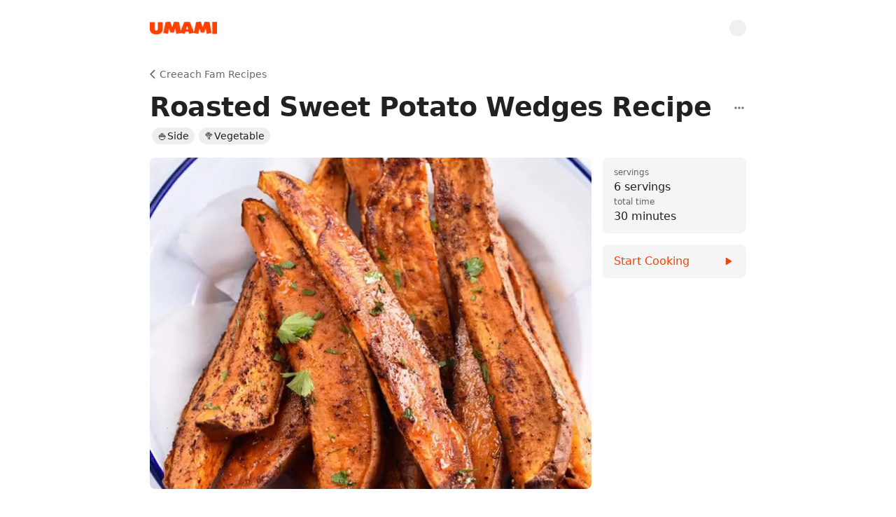

--- FILE ---
content_type: text/html; charset=utf-8
request_url: https://www.umami.recipes/recipe/7a8VRiz9UUxzHWl2GoVp
body_size: 41186
content:
<!DOCTYPE html><html lang="en"><head><meta charSet="utf-8" data-next-head=""/><meta name="twitter:card" content="app" data-next-head=""/><meta name="twitter:site" content="@UmamiRecipes" data-next-head=""/><meta property="og:site_name" content="Umami" data-next-head=""/><meta name="viewport" content="minimum-scale=1, initial-scale=1, width=device-width, maximum-scale=1" data-next-head=""/><meta name="twitter:app:name:iphone" content="Umami" data-next-head=""/><meta name="twitter:app:id:iphone" content="1597523594" data-next-head=""/><meta name="twitter:app:url:iphone" content="umami://" data-next-head=""/><meta name="twitter:app:name:ipad" content="Umami" data-next-head=""/><meta name="twitter:app:id:ipad" content="1597523594" data-next-head=""/><meta name="twitter:app:url:ipad" content="umami://" data-next-head=""/><link rel="preload" href="/_next/static/media/logo-p3.09b73f82.png" as="image" data-next-head=""/><title data-next-head="">Roasted Sweet Potato Wedges Recipe | Creeach Fam Recipes | Umami</title><meta name="robots" content="index,follow,max-snippet:-1,max-image-preview:large,max-video-preview:-1" data-next-head=""/><meta name="description" content="Recipe by Marli Creeach from Creeach Fam Recipes." data-next-head=""/><meta property="og:title" content="Roasted Sweet Potato Wedges Recipe | Creeach Fam Recipes | Umami" data-next-head=""/><meta property="og:description" content="Recipe by Marli Creeach from Creeach Fam Recipes." data-next-head=""/><meta property="og:url" content="https://www.umami.recipes/recipe/7a8VRiz9UUxzHWl2GoVp" data-next-head=""/><meta property="og:type" content="article" data-next-head=""/><meta property="article:published_time" content="2024-01-21T18:34:10.580Z" data-next-head=""/><meta property="article:modified_time" content="2024-01-21T18:34:19.299Z" data-next-head=""/><meta property="article:section" content="Creeach Fam Recipes" data-next-head=""/><meta property="article:tag" content="🥦Vegetable" data-next-head=""/><meta property="article:tag" content="🍚Side" data-next-head=""/><meta property="og:image" content="https://www.umami.recipes/api/image/recipes/7a8VRiz9UUxzHWl2GoVp/images/6MnnsXI7a0t3yr9q5mnX5E?w=3840&amp;q=75" data-next-head=""/><meta property="og:image:alt" content="Roasted Sweet Potato Wedges Recipe | Creeach Fam Recipes" data-next-head=""/><meta property="og:image:type" content="image/jpeg" data-next-head=""/><meta property="og:image:width" content="670" data-next-head=""/><meta property="og:image:height" content="1005" data-next-head=""/><link rel="canonical" href="https://www.umami.recipes/recipe/7a8VRiz9UUxzHWl2GoVp" data-next-head=""/><meta name="apple-itunes-app" content="app-id=1597523594, app-argument=umami:///recipe/7a8VRiz9UUxzHWl2GoVp" data-next-head=""/><script type="application/ld+json" data-next-head="">{"@context":"https://schema.org","@type":"Recipe","name":"Roasted Sweet Potato Wedges Recipe","url":"https://www.umami.recipes/recipe/7a8VRiz9UUxzHWl2GoVp","image":["https://www.umami.recipes/api/image/recipes/7a8VRiz9UUxzHWl2GoVp/images/6MnnsXI7a0t3yr9q5mnX5E?w=2048&q=75"],"author":{"@type":"Person","name":"Marli Creeach"},"datePublished":"2024-01-21T18:34:10.580Z","description":"🥦Vegetable, 🍚Side","prepTime":"P0Y0M0DT0H0M0S","cookTime":"P0Y0M0DT0H30M0S","totalTime":"P0Y0M0DT0H30M0S","keywords":"Roasted Sweet Potato Wedges Recipe, 🥦Vegetable, 🍚Side, Creeach Fam Recipes","recipeYield":"6 servings","recipeCategory":"Creeach Fam Recipes","recipeCuisine":"🥦Vegetable","nutrition":{"@context":"https://schema.org","@type":"NutritionInformation","calories":"139 kcal","carbohydrateContent":"23 g","fatContent":"5 g","fiberContent":"3 g","proteinContent":"2 g","saturatedFatContent":"1 g","sodiumContent":"453 mg","sugarContent":"5 g","unsaturatedFatContent":"4 g"},"recipeIngredient":["3 medium sweet potatoes (scrubbed clean)","2 tablespoons olive oil","1 teaspoon Stone House Seasoning","1/2 teaspoon chili powder"],"recipeInstructions":[{"@type":"HowToStep","text":"Prep the Sweet Potatoes","url":"https://www.umami.recipes/recipe/7a8VRiz9UUxzHWl2GoVp?start=true&step=1"},{"@type":"HowToStep","text":"Cut the ends off of the sweet potatoes and then cut the sweet potatoes in half. Next, cut each half into four equal sized wedges. You should have 8 wedges. Arrange the wedges on a rimmed baking sheet and drizzle with the olive oil. Sprinkle the sweet potato wedges with Stone House Seasoning and chili powder. Toss the sweet potato wedges to coat well with the oil and the seasonings.","url":"https://www.umami.recipes/recipe/7a8VRiz9UUxzHWl2GoVp?start=true&step=2"},{"@type":"HowToStep","text":"Oven Roasted Sweet Potato Wedges","url":"https://www.umami.recipes/recipe/7a8VRiz9UUxzHWl2GoVp?start=true&step=3"},{"@type":"HowToStep","text":"Preheat the oven to 450º F.","url":"https://www.umami.recipes/recipe/7a8VRiz9UUxzHWl2GoVp?start=true&step=4"},{"@type":"HowToStep","text":"Place the baking sheet with the seasoned sweet potato wedges into the preheated oven. Roast until the potatoes are browned, crispy on the outside and fork tender on the inside, about 25 minutes. Remove from the oven and serve.","url":"https://www.umami.recipes/recipe/7a8VRiz9UUxzHWl2GoVp?start=true&step=5"},{"@type":"HowToStep","text":"Air Fryer Sweet Potato Wedges","url":"https://www.umami.recipes/recipe/7a8VRiz9UUxzHWl2GoVp?start=true&step=6"},{"@type":"HowToStep","text":"Preheat air fryer to 400º F. Spritz the air fryer basket with olive oil or nonstick cooking spray. Arrange a single layer of the seasoned sweet potato wedges onto the air fryer basket, taking care not to let the wedges touch. You may have to cook in batches to prepare all of the wedges depending on the size of your air fryer.","url":"https://www.umami.recipes/recipe/7a8VRiz9UUxzHWl2GoVp?start=true&step=7"},{"@type":"HowToStep","text":"Cook for 10 minutes and then turn the wedges over to cook to the desired level of crispiness, about 10 - 12 more minutes. Remove from the air fryer and serve.","url":"https://www.umami.recipes/recipe/7a8VRiz9UUxzHWl2GoVp?start=true&step=8"}]}</script><link rel="preload" as="image" imageSrcSet="/api/image/recipes/7a8VRiz9UUxzHWl2GoVp/images/6MnnsXI7a0t3yr9q5mnX5E?w=256&amp;q=75 256w, /api/image/recipes/7a8VRiz9UUxzHWl2GoVp/images/6MnnsXI7a0t3yr9q5mnX5E?w=384&amp;q=75 384w, /api/image/recipes/7a8VRiz9UUxzHWl2GoVp/images/6MnnsXI7a0t3yr9q5mnX5E?w=640&amp;q=75 640w, /api/image/recipes/7a8VRiz9UUxzHWl2GoVp/images/6MnnsXI7a0t3yr9q5mnX5E?w=750&amp;q=75 750w, /api/image/recipes/7a8VRiz9UUxzHWl2GoVp/images/6MnnsXI7a0t3yr9q5mnX5E?w=828&amp;q=75 828w, /api/image/recipes/7a8VRiz9UUxzHWl2GoVp/images/6MnnsXI7a0t3yr9q5mnX5E?w=1080&amp;q=75 1080w, /api/image/recipes/7a8VRiz9UUxzHWl2GoVp/images/6MnnsXI7a0t3yr9q5mnX5E?w=1200&amp;q=75 1200w, /api/image/recipes/7a8VRiz9UUxzHWl2GoVp/images/6MnnsXI7a0t3yr9q5mnX5E?w=1920&amp;q=75 1920w, /api/image/recipes/7a8VRiz9UUxzHWl2GoVp/images/6MnnsXI7a0t3yr9q5mnX5E?w=2048&amp;q=75 2048w, /api/image/recipes/7a8VRiz9UUxzHWl2GoVp/images/6MnnsXI7a0t3yr9q5mnX5E?w=3840&amp;q=75 3840w" imageSizes="(max-width: 768px) 100vw, (max-width: 1200px) 50vw, 33vw" data-next-head=""/><link rel="shortcut icon" href="/favicon.ico" type="image/x-icon"/><link rel="icon" href="/favicon.ico" type="image/x-icon"/><link rel="icon" href="/favicon.svg" type="image/svg+xml"/><link rel="mask-icon" href="/mask-icon.svg" color="#FF3F00"/><link rel="apple-touch-icon" href="/apple-touch-icon.png"/><link rel="manifest" href="/manifest.json"/><meta name="theme-color" content="#FFFFFF"/><style data-emotion="css-global isuyip">html{-webkit-font-smoothing:antialiased;-moz-osx-font-smoothing:grayscale;box-sizing:border-box;-webkit-text-size-adjust:100%;}*,*::before,*::after{box-sizing:inherit;}strong,b{font-weight:700;}body{margin:0;color:rgba(0, 0, 0, 0.87);font-family:system-ui,-apple-system,Segoe UI,Roboto,Ubuntu,Cantarell,Noto Sans,sans-serif,"Segoe UI",Helvetica,Arial,"Apple Color Emoji","Segoe UI Emoji";font-weight:400;font-size:1rem;line-height:1.5;background-color:#fff;}@media print{body{background-color:#fff;}}body::backdrop{background-color:#fff;}body{overflow-x:hidden;caret-color:#FF3F00;caret-color:color(display-p3 1 0.3294 0);}ul,ol{margin-left:1.6666666666666667em;margin-bottom:1.6666666666666667em;padding-left:0;}li{margin-bottom:0.5em;}</style><style data-emotion="css-global 127xcqg">@media (max-width:599.95px){html.sidebar-open,html.sidebar-open body{touch-action:none;-ms-touch-action:none;}}</style><style data-emotion="css-global animation-c7515d">@-webkit-keyframes animation-c7515d{0%{opacity:1;}50%{opacity:0.4;}100%{opacity:1;}}@keyframes animation-c7515d{0%{opacity:1;}50%{opacity:0.4;}100%{opacity:1;}}</style><style data-emotion="css-global animation-61bdi0">@-webkit-keyframes animation-61bdi0{0%{-webkit-transform:rotate(0deg);-moz-transform:rotate(0deg);-ms-transform:rotate(0deg);transform:rotate(0deg);}100%{-webkit-transform:rotate(360deg);-moz-transform:rotate(360deg);-ms-transform:rotate(360deg);transform:rotate(360deg);}}@keyframes animation-61bdi0{0%{-webkit-transform:rotate(0deg);-moz-transform:rotate(0deg);-ms-transform:rotate(0deg);transform:rotate(0deg);}100%{-webkit-transform:rotate(360deg);-moz-transform:rotate(360deg);-ms-transform:rotate(360deg);transform:rotate(360deg);}}</style><style data-emotion="css-global animation-1p2h4ri">@-webkit-keyframes animation-1p2h4ri{0%{stroke-dasharray:1px,200px;stroke-dashoffset:0;}50%{stroke-dasharray:100px,200px;stroke-dashoffset:-15px;}100%{stroke-dasharray:100px,200px;stroke-dashoffset:-125px;}}@keyframes animation-1p2h4ri{0%{stroke-dasharray:1px,200px;stroke-dashoffset:0;}50%{stroke-dasharray:100px,200px;stroke-dashoffset:-15px;}100%{stroke-dasharray:100px,200px;stroke-dashoffset:-125px;}}</style><style data-emotion="css-global 1prfaxn">@-webkit-keyframes mui-auto-fill{from{display:block;}}@keyframes mui-auto-fill{from{display:block;}}@-webkit-keyframes mui-auto-fill-cancel{from{display:block;}}@keyframes mui-auto-fill-cancel{from{display:block;}}</style><style data-emotion="css 19u9p44 7ucwoj 1rmwhuq 1i8kce1 1jdg96w 8z7f4w 1d6ofb2 rae4ad 10dohqv y25p3n 5qzyl5 1wxpdna 4fos38 15286ub 10zus2y gu7yuz 19c1wah 57u8xr 1dad6hu zzzt33 53a0fp 13o7eu2 yzqhiz 1rubmgx zh9s8k bulvyu 1tsvksn 1v8gkl4 1a9o1h jng2ch 1g17bi3 6c5fz3 9whsf3 hwbdeb 19lhxhx 1c1kq07 1538yxa 16s97mp 152r1sj 18ogi5i 16rzsu1 57pzi0 3lm22g yu5ly2 g7go18 vk9kdq 1f8tmh9 1p1u5r0 16zdxnh 1q2xizb 3w050z 1te9bs6 hbsnkx 1fw7wfd 1qucuex e6zfwc hix1c1 18d7b52 ev1frq wqqkg0 4rmlxi 4quisz y7453z 1ogd527 1kizgfc 1oy4pgl bhcbrg 1tt0in5 1ov3obl 12hw8ni impxd0 1s3zttm 1un5g17 1byl759 ddlurz il6nnm 1m5ck4c jyefp4 17tytwj 1aa9nn9 14nybuk 19n11hd t1h0mc 1f2klx6 153qaad cfg8eh 1dnh0uq 1k7bxi0 64xros zimnr 4m0fp5 pbuldz bnz7pu feqhe6 1fu4q74 1w0lwrp 6o6l7d 1pjtbja xhud73 ujtxgw ihdtdm 1343uhk">.css-19u9p44{width:100%;margin-left:auto;box-sizing:border-box;margin-right:auto;display:block;display:-webkit-box;display:-webkit-flex;display:-ms-flexbox;display:flex;-webkit-flex-direction:column;-ms-flex-direction:column;flex-direction:column;min-height:100vh;background-color:#fff;min-width:320px;}@media (min-width:1200px){.css-19u9p44{max-width:1200px;}}.css-7ucwoj{-webkit-flex:0 0 auto;-ms-flex:0 0 auto;flex:0 0 auto;position:absolute;width:100%;max-width:1200px;z-index:1100;min-width:320px;background-color:#fff;}@media (min-width:0px){.css-7ucwoj{height:56px;}}@media (min-width:600px){.css-7ucwoj{height:80px;}}@media (orientation: landscape){@media (min-width:0px){.css-7ucwoj{height:56px;}}@media (min-width:600px){.css-7ucwoj{height:80px;}}}@supports ((-webkit-backdrop-filter: blur(20px)) or (backdrop-filter: blur(20px))){.css-7ucwoj{background-color:rgba(255, 255, 255, 0.7);webkit-backdrop-filter:blur(20px);-webkit-backdrop-filter:blur(20px);backdrop-filter:blur(20px);}}.css-1rmwhuq{position:absolute;bottom:0;left:0;height:1px;margin-bottom:-1px;width:100%;-webkit-transition:background-color 150ms cubic-bezier(0.4, 0, 0.6, 1) 0ms;transition:background-color 150ms cubic-bezier(0.4, 0, 0.6, 1) 0ms;background-color:transparent;}.css-1i8kce1{position:relative;display:-webkit-box;display:-webkit-flex;display:-ms-flexbox;display:flex;-webkit-align-items:center;-webkit-box-align:center;-ms-flex-align:center;align-items:center;min-height:56px;min-height:0!important;}@media (min-width:0px){@media (orientation: landscape){.css-1i8kce1{min-height:48px;}}}@media (min-width:600px){.css-1i8kce1{min-height:64px;}}@media (min-width:0px){.css-1i8kce1{height:56px;}}@media (min-width:600px){.css-1i8kce1{height:80px;}}@media (orientation: landscape){@media (min-width:0px){.css-1i8kce1{height:56px;}}@media (min-width:600px){.css-1i8kce1{height:80px;}}}.css-1jdg96w{width:100%;margin-left:auto;box-sizing:border-box;margin-right:auto;display:block;width:100%;height:100%;}@media (min-width:900px){.css-1jdg96w{max-width:900px;}}@media (min-width:0px){.css-1jdg96w{padding-left:16px;padding-right:16px;}}@media (min-width:600px){.css-1jdg96w{padding-left:24px;padding-right:24px;}}.css-8z7f4w{position:relative;width:100%;height:100%;display:-webkit-box;display:-webkit-flex;display:-ms-flexbox;display:flex;-webkit-align-items:center;-webkit-box-align:center;-ms-flex-align:center;align-items:center;-webkit-box-pack:center;-ms-flex-pack:center;-webkit-justify-content:center;justify-content:center;}.css-1d6ofb2{display:-webkit-box;display:-webkit-flex;display:-ms-flexbox;display:flex;}@media (min-width:0px){.css-1d6ofb2{width:80px;}}@media (min-width:600px){.css-1d6ofb2{width:96px;}}@media (min-width:900px){.css-1d6ofb2{position:absolute;left:0;}}.css-rae4ad{display:-webkit-inline-box;display:-webkit-inline-flex;display:-ms-inline-flexbox;display:inline-flex;-webkit-align-items:center;-webkit-box-align:center;-ms-flex-align:center;align-items:center;-webkit-box-pack:center;-ms-flex-pack:center;-webkit-justify-content:center;justify-content:center;position:relative;box-sizing:border-box;-webkit-tap-highlight-color:transparent;background-color:transparent;outline:0;border:0;margin:0;border-radius:0;padding:0;cursor:pointer;-webkit-user-select:none;-moz-user-select:none;-ms-user-select:none;user-select:none;vertical-align:middle;-moz-appearance:none;-webkit-appearance:none;-webkit-text-decoration:none;text-decoration:none;color:inherit;text-align:center;-webkit-flex:0 0 auto;-ms-flex:0 0 auto;flex:0 0 auto;font-size:1.5rem;padding:8px;border-radius:50%;overflow:visible;color:rgba(0, 0, 0, 0.54);-webkit-transition:background-color 150ms cubic-bezier(0.4, 0, 0.2, 1) 0ms;transition:background-color 150ms cubic-bezier(0.4, 0, 0.2, 1) 0ms;margin-left:-12px;display:none;position:absolute;left:0;}.css-rae4ad::-moz-focus-inner{border-style:none;}.css-rae4ad.Mui-disabled{pointer-events:none;cursor:default;}@media print{.css-rae4ad{-webkit-print-color-adjust:exact;color-adjust:exact;}}.css-rae4ad:hover{background-color:rgba(0, 0, 0, 0.04);}@media (hover: none){.css-rae4ad:hover{background-color:transparent;}}.css-rae4ad.Mui-disabled{background-color:transparent;color:rgba(0, 0, 0, 0.26);}.css-rae4ad.MuiIconButton-sizeSmall{margin-left:-5px;}.css-rae4ad.MuiIconButton-sizeMedium{margin-left:-8px;}.css-rae4ad.MuiIconButton-sizeLarge{margin-left:-12px;}.css-10dohqv{-webkit-user-select:none;-moz-user-select:none;-ms-user-select:none;user-select:none;width:1em;height:1em;display:inline-block;fill:currentColor;-webkit-flex-shrink:0;-ms-flex-negative:0;flex-shrink:0;-webkit-transition:fill 200ms cubic-bezier(0.4, 0, 0.2, 1) 0ms;transition:fill 200ms cubic-bezier(0.4, 0, 0.2, 1) 0ms;font-size:1.5rem;}.css-y25p3n{display:block;background-color:rgba(0, 0, 0, 0.11);height:1.2em;border-radius:50%;-webkit-animation:animation-c7515d 1.5s ease-in-out 0.5s infinite;animation:animation-c7515d 1.5s ease-in-out 0.5s infinite;position:absolute;right:0;}.css-5qzyl5{display:-webkit-inline-box;display:-webkit-inline-flex;display:-ms-inline-flexbox;display:inline-flex;-webkit-align-items:center;-webkit-box-align:center;-ms-flex-align:center;align-items:center;-webkit-box-pack:center;-ms-flex-pack:center;-webkit-justify-content:center;justify-content:center;position:relative;box-sizing:border-box;-webkit-tap-highlight-color:transparent;background-color:transparent;outline:0;border:0;margin:0;border-radius:0;padding:0;cursor:pointer;-webkit-user-select:none;-moz-user-select:none;-ms-user-select:none;user-select:none;vertical-align:middle;-moz-appearance:none;-webkit-appearance:none;-webkit-text-decoration:none;text-decoration:none;color:inherit;text-align:center;-webkit-flex:0 0 auto;-ms-flex:0 0 auto;flex:0 0 auto;font-size:1.5rem;padding:8px;border-radius:50%;overflow:visible;color:rgba(0, 0, 0, 0.54);-webkit-transition:background-color 150ms cubic-bezier(0.4, 0, 0.2, 1) 0ms;transition:background-color 150ms cubic-bezier(0.4, 0, 0.2, 1) 0ms;position:fixed;bottom:16px;margin-left:8px;display:none;}.css-5qzyl5::-moz-focus-inner{border-style:none;}.css-5qzyl5.Mui-disabled{pointer-events:none;cursor:default;}@media print{.css-5qzyl5{-webkit-print-color-adjust:exact;color-adjust:exact;}}.css-5qzyl5:hover{background-color:rgba(0, 0, 0, 0.04);}@media (hover: none){.css-5qzyl5:hover{background-color:transparent;}}.css-5qzyl5.Mui-disabled{background-color:transparent;color:rgba(0, 0, 0, 0.26);}.css-1wxpdna{display:-webkit-box;display:-webkit-flex;display:-ms-flexbox;display:flex;-webkit-flex-direction:row;-ms-flex-direction:row;flex-direction:row;-webkit-flex:1 1 auto;-ms-flex:1 1 auto;flex:1 1 auto;}.css-4fos38{-webkit-flex:0 0 auto;-ms-flex:0 0 auto;flex:0 0 auto;position:fixed;top:0;height:100vh;max-height:100vh;overflow-x:auto;display:-webkit-box;display:-webkit-flex;display:-ms-flexbox;display:flex;-webkit-flex-direction:column;-ms-flex-direction:column;flex-direction:column;background-color:#fff;-webkit-transition:-webkit-transform 300ms cubic-bezier(0.4, 0, 0.2, 1) 0ms,margin-left 300ms cubic-bezier(0.4, 0, 0.2, 1) 0ms,opacity 300ms cubic-bezier(0.4, 0, 0.2, 1) 0ms;transition:transform 300ms cubic-bezier(0.4, 0, 0.2, 1) 0ms,margin-left 300ms cubic-bezier(0.4, 0, 0.2, 1) 0ms,opacity 300ms cubic-bezier(0.4, 0, 0.2, 1) 0ms;}@media (min-width:0px){.css-4fos38{width:80vw;max-width:288px;z-index:1200;left:-80vw;-webkit-transform:translate3d(0, 0, 0);-moz-transform:translate3d(0, 0, 0);-ms-transform:translate3d(0, 0, 0);transform:translate3d(0, 0, 0);margin-left:unset;}}@media (min-width:900px){.css-4fos38{width:288px;border-right-width:1px;border-right-style:solid;border-right-color:#eeeeee;max-width:none;z-index:unset;left:unset;-webkit-transform:unset;-moz-transform:unset;-ms-transform:unset;transform:unset;margin-left:-36px;opacity:0;pointer-events:none;}}.css-15286ub{padding-bottom:160px;}.css-10zus2y{position:relative;display:-webkit-box;display:-webkit-flex;display:-ms-flexbox;display:flex;-webkit-align-items:center;-webkit-box-align:center;-ms-flex-align:center;align-items:center;padding-left:16px;padding-right:16px;min-height:56px;-webkit-box-pack:justify;-webkit-justify-content:space-between;justify-content:space-between;height:80px;}@media (min-width:600px){.css-10zus2y{padding-left:24px;padding-right:24px;}}@media (min-width:0px){@media (orientation: landscape){.css-10zus2y{min-height:48px;}}}@media (min-width:600px){.css-10zus2y{min-height:64px;}}@media (min-width:0px){.css-10zus2y{display:none;}}@media (min-width:900px){.css-10zus2y{display:-webkit-box;display:-webkit-flex;display:-ms-flexbox;display:flex;}}.css-gu7yuz{display:-webkit-box;display:-webkit-flex;display:-ms-flexbox;display:flex;width:80px;}.css-19c1wah{display:block;background-color:rgba(0, 0, 0, 0.11);height:1.2em;border-radius:50%;-webkit-animation:animation-c7515d 1.5s ease-in-out 0.5s infinite;animation:animation-c7515d 1.5s ease-in-out 0.5s infinite;}.css-57u8xr{list-style:none;margin:0;padding:0;position:relative;}@media (min-width:0px){.css-57u8xr{padding-left:8px;padding-right:8px;padding-top:24px;}}@media (min-width:600px){.css-57u8xr{padding-left:8px;padding-right:8px;}}@media (min-width:900px){.css-57u8xr{padding-top:16px;}}.css-1dad6hu{box-sizing:border-box;line-height:48px;list-style:none;color:rgba(0, 0, 0, 0.6);font-family:system-ui,-apple-system,Segoe UI,Roboto,Ubuntu,Cantarell,Noto Sans,sans-serif,"Segoe UI",Helvetica,Arial,"Apple Color Emoji","Segoe UI Emoji";font-weight:500;font-size:0.875rem;padding-left:16px;padding-right:16px;padding-bottom:4px;line-height:1em;color:#9e9e9e;display:-webkit-box;display:-webkit-flex;display:-ms-flexbox;display:flex;-webkit-align-items:center;-webkit-box-align:center;-ms-flex-align:center;align-items:center;-webkit-box-pack:justify;-webkit-justify-content:space-between;justify-content:space-between;}.css-1dad6hu:not(:first-of-type){margin-top:32px;}.css-zzzt33{display:-webkit-box;display:-webkit-flex;display:-ms-flexbox;display:flex;-webkit-box-pack:center;-ms-flex-pack:center;-webkit-justify-content:center;justify-content:center;padding-top:32px;padding-bottom:32px;}.css-53a0fp{display:inline-block;color:#FF3F00;-webkit-animation:animation-61bdi0 1.4s linear infinite;animation:animation-61bdi0 1.4s linear infinite;color:#FF3F00;color:color(display-p3 1 0.3294 0);}.css-13o7eu2{display:block;}.css-yzqhiz{stroke:currentColor;stroke-dasharray:80px,200px;stroke-dashoffset:0;-webkit-animation:animation-1p2h4ri 1.4s ease-in-out infinite;animation:animation-1p2h4ri 1.4s ease-in-out infinite;}.css-1rubmgx{margin:0;font-family:inherit;font-weight:inherit;font-size:inherit;line-height:inherit;letter-spacing:inherit;color:inherit;-webkit-text-decoration:none;text-decoration:none;-webkit-transition:opacity 200ms cubic-bezier(0.0, 0, 0.2, 1) 0ms;transition:opacity 200ms cubic-bezier(0.0, 0, 0.2, 1) 0ms;color:inherit;display:-webkit-inline-box;display:-webkit-inline-flex;display:-ms-inline-flexbox;display:inline-flex;-webkit-align-items:center;-webkit-box-align:center;-ms-flex-align:center;align-items:center;-webkit-box-pack:center;-ms-flex-pack:center;-webkit-justify-content:center;justify-content:center;position:relative;box-sizing:border-box;-webkit-tap-highlight-color:transparent;background-color:transparent;outline:0;border:0;margin:0;border-radius:0;padding:0;cursor:pointer;-webkit-user-select:none;-moz-user-select:none;-ms-user-select:none;user-select:none;vertical-align:middle;-moz-appearance:none;-webkit-appearance:none;-webkit-text-decoration:none;text-decoration:none;color:inherit;display:-webkit-box;display:-webkit-flex;display:-ms-flexbox;display:flex;-webkit-box-flex:1;-webkit-flex-grow:1;-ms-flex-positive:1;flex-grow:1;-webkit-box-pack:start;-ms-flex-pack:start;-webkit-justify-content:flex-start;justify-content:flex-start;-webkit-align-items:center;-webkit-box-align:center;-ms-flex-align:center;align-items:center;position:relative;-webkit-text-decoration:none;text-decoration:none;min-width:0;box-sizing:border-box;text-align:left;padding-top:8px;padding-bottom:8px;-webkit-transition:background-color 150ms cubic-bezier(0.4, 0, 0.2, 1) 0ms;transition:background-color 150ms cubic-bezier(0.4, 0, 0.2, 1) 0ms;padding-left:16px;padding-right:16px;border-radius:8px;}.css-1rubmgx:active{opacity:0.5;}.css-1rubmgx::-moz-focus-inner{border-style:none;}.css-1rubmgx.Mui-disabled{pointer-events:none;cursor:default;}@media print{.css-1rubmgx{-webkit-print-color-adjust:exact;color-adjust:exact;}}.css-1rubmgx:hover{-webkit-text-decoration:none;text-decoration:none;background-color:rgba(0, 0, 0, 0.04);}@media (hover: none){.css-1rubmgx:hover{background-color:transparent;}}.css-1rubmgx.Mui-selected{background-color:rgba(255, 63, 0, 0.08);}.css-1rubmgx.Mui-selected.Mui-focusVisible{background-color:rgba(255, 63, 0, 0.2);}.css-1rubmgx.Mui-selected:hover{background-color:rgba(255, 63, 0, 0.12);}@media (hover: none){.css-1rubmgx.Mui-selected:hover{background-color:rgba(255, 63, 0, 0.08);}}.css-1rubmgx.Mui-focusVisible{background-color:rgba(0, 0, 0, 0.12);}.css-1rubmgx.Mui-disabled{opacity:0.38;}.css-1rubmgx:not(:last-of-type){margin-bottom:4px;}.css-1rubmgx:hover{background-color:transparent;}.css-zh9s8k{min-width:56px;color:rgba(0, 0, 0, 0.54);-webkit-flex-shrink:0;-ms-flex-negative:0;flex-shrink:0;display:-webkit-inline-box;display:-webkit-inline-flex;display:-ms-inline-flexbox;display:inline-flex;min-width:0;margin-right:12px;}.css-bulvyu{-webkit-user-select:none;-moz-user-select:none;-ms-user-select:none;user-select:none;width:1em;height:1em;display:inline-block;fill:currentColor;-webkit-flex-shrink:0;-ms-flex-negative:0;flex-shrink:0;-webkit-transition:fill 200ms cubic-bezier(0.4, 0, 0.2, 1) 0ms;transition:fill 200ms cubic-bezier(0.4, 0, 0.2, 1) 0ms;font-size:1.25rem;color:#bdbdbd;-webkit-transition:color 150ms cubic-bezier(0.4, 0, 0.2, 1) 0ms;transition:color 150ms cubic-bezier(0.4, 0, 0.2, 1) 0ms;}.css-1tsvksn{-webkit-flex:1 1 auto;-ms-flex:1 1 auto;flex:1 1 auto;min-width:0;margin-top:4px;margin-bottom:4px;}.css-1v8gkl4{margin:0;font-family:system-ui,-apple-system,Segoe UI,Roboto,Ubuntu,Cantarell,Noto Sans,sans-serif,"Segoe UI",Helvetica,Arial,"Apple Color Emoji","Segoe UI Emoji";font-weight:400;font-size:0.875rem;line-height:1.43;display:block;}.css-1a9o1h{display:-webkit-inline-box;display:-webkit-inline-flex;display:-ms-inline-flexbox;display:inline-flex;-webkit-align-items:center;-webkit-box-align:center;-ms-flex-align:center;align-items:center;-webkit-box-pack:center;-ms-flex-pack:center;-webkit-justify-content:center;justify-content:center;position:relative;box-sizing:border-box;-webkit-tap-highlight-color:transparent;background-color:transparent;outline:0;border:0;margin:0;border-radius:0;padding:0;cursor:pointer;-webkit-user-select:none;-moz-user-select:none;-ms-user-select:none;user-select:none;vertical-align:middle;-moz-appearance:none;-webkit-appearance:none;-webkit-text-decoration:none;text-decoration:none;color:inherit;text-align:center;-webkit-flex:0 0 auto;-ms-flex:0 0 auto;flex:0 0 auto;font-size:1.5rem;padding:8px;border-radius:50%;overflow:visible;color:rgba(0, 0, 0, 0.54);-webkit-transition:background-color 150ms cubic-bezier(0.4, 0, 0.2, 1) 0ms;transition:background-color 150ms cubic-bezier(0.4, 0, 0.2, 1) 0ms;position:-webkit-sticky;position:sticky;margin-left:auto;margin-top:auto;bottom:16px;right:8px;display:none;}.css-1a9o1h::-moz-focus-inner{border-style:none;}.css-1a9o1h.Mui-disabled{pointer-events:none;cursor:default;}@media print{.css-1a9o1h{-webkit-print-color-adjust:exact;color-adjust:exact;}}.css-1a9o1h:hover{background-color:rgba(0, 0, 0, 0.04);}@media (hover: none){.css-1a9o1h:hover{background-color:transparent;}}.css-1a9o1h.Mui-disabled{background-color:transparent;color:rgba(0, 0, 0, 0.26);}.css-jng2ch{position:fixed;display:-webkit-box;display:-webkit-flex;display:-ms-flexbox;display:flex;-webkit-align-items:center;-webkit-box-align:center;-ms-flex-align:center;align-items:center;-webkit-box-pack:center;-ms-flex-pack:center;-webkit-justify-content:center;justify-content:center;right:0;bottom:0;top:0;left:0;background-color:rgba(0, 0, 0, 0.5);-webkit-tap-highlight-color:transparent;}@supports ((-webkit-backdrop-filter: blur(4px)) or (backdrop-filter: blur(4px))){.css-jng2ch:not(.MuiBackdrop-invisible){-webkit-backdrop-filter:blur(4px);backdrop-filter:blur(4px);}}@media (min-width:0px){.css-jng2ch{z-index:1199;position:fixed;top:0;left:0;right:0;bottom:0;}}@media (min-width:900px){.css-jng2ch{display:none;z-index:unset;position:unset;top:unset;left:unset;right:unset;bottom:unset;}}.css-1g17bi3{display:-webkit-box;display:-webkit-flex;display:-ms-flexbox;display:flex;-webkit-flex-direction:row;-ms-flex-direction:row;flex-direction:row;-webkit-flex:1 1 auto;-ms-flex:1 1 auto;flex:1 1 auto;max-width:100%;-webkit-transition:padding-left 300ms cubic-bezier(0.4, 0, 0.2, 1) 0ms,padding-top 300ms cubic-bezier(0.4, 0, 0.2, 1) 0ms;transition:padding-left 300ms cubic-bezier(0.4, 0, 0.2, 1) 0ms,padding-top 300ms cubic-bezier(0.4, 0, 0.2, 1) 0ms;}@media (min-width:0px){.css-1g17bi3{padding-top:56px;}}@media (min-width:600px){.css-1g17bi3{padding-top:80px;}}@media (min-width:900px){.css-1g17bi3{padding-left:0px;padding-top:80px;}}@media (orientation: landscape){@media (min-width:0px){.css-1g17bi3{padding-top:56px;}}@media (min-width:600px){.css-1g17bi3{padding-top:80px;}}@media (min-width:900px){.css-1g17bi3{padding-top:80px;}}}.css-6c5fz3{width:100%;margin-left:auto;box-sizing:border-box;margin-right:auto;display:block;-webkit-flex:1 1 auto;-ms-flex:1 1 auto;flex:1 1 auto;max-width:100%;min-height:100%;position:relative;}@media (min-width:900px){.css-6c5fz3{max-width:900px;}}@media (min-width:0px){.css-6c5fz3{padding:16px 16px 144px;}}@media (min-width:600px){.css-6c5fz3{padding:16px 24px 144px;}}.css-9whsf3{max-width:100%;}.css-hwbdeb{display:-webkit-box;display:-webkit-flex;display:-ms-flexbox;display:flex;-webkit-align-items:center;-webkit-box-align:center;-ms-flex-align:center;align-items:center;margin-bottom:4px;}.css-19lhxhx{margin:0;font-size:1.8333333333333335rem;font-weight:600;letter-spacing:-0.01em;font-family:system-ui,-apple-system,Segoe UI,Roboto,Ubuntu,Cantarell,Noto Sans,sans-serif,"Segoe UI",Helvetica,Arial,"Apple Color Emoji","Segoe UI Emoji";line-height:1.167;-webkit-flex:1 1 auto;-ms-flex:1 1 auto;flex:1 1 auto;overflow:hidden;display:-webkit-box;display:-webkit-flex;display:-ms-flexbox;display:flex;-webkit-box-flex-wrap:wrap;-webkit-flex-wrap:wrap;-ms-flex-wrap:wrap;flex-wrap:wrap;-webkit-align-items:center;-webkit-box-align:center;-ms-flex-align:center;align-items:center;gap:12px;}@media (min-width:600px){.css-19lhxhx{font-size:2.1422rem;}}@media (min-width:900px){.css-19lhxhx{font-size:2.1422rem;}}@media (min-width:1200px){.css-19lhxhx{font-size:2.3565rem;}}.css-1c1kq07{display:-webkit-box;display:-webkit-flex;display:-ms-flexbox;display:flex;gap:8px;-webkit-align-items:center;-webkit-box-align:center;-ms-flex-align:center;align-items:center;}.css-1538yxa{display:-webkit-box;display:-webkit-flex;display:-ms-flexbox;display:flex;-webkit-box-pack:center;-ms-flex-pack:center;-webkit-justify-content:center;justify-content:center;padding-bottom:48px;left:0;right:0;bottom:0;position:absolute;}.css-16s97mp{margin:0;font-family:system-ui,-apple-system,Segoe UI,Roboto,Ubuntu,Cantarell,Noto Sans,sans-serif,"Segoe UI",Helvetica,Arial,"Apple Color Emoji","Segoe UI Emoji";font-weight:400;font-size:0.75rem;line-height:1.66;text-align:center;color:rgba(0, 0, 0, 0.38);}.css-152r1sj{margin:0;font-family:inherit;font-weight:inherit;font-size:inherit;line-height:inherit;letter-spacing:inherit;color:#FF3F00;-webkit-text-decoration:none;text-decoration:none;-webkit-transition:opacity 200ms cubic-bezier(0.0, 0, 0.2, 1) 0ms;transition:opacity 200ms cubic-bezier(0.0, 0, 0.2, 1) 0ms;color:rgba(0, 0, 0, 0.38);}.css-152r1sj:active{opacity:0.5;}.css-18ogi5i{display:-webkit-inline-box;display:-webkit-inline-flex;display:-ms-inline-flexbox;display:inline-flex;-webkit-align-items:center;-webkit-box-align:center;-ms-flex-align:center;align-items:center;-webkit-box-pack:center;-ms-flex-pack:center;-webkit-justify-content:center;justify-content:center;position:relative;box-sizing:border-box;-webkit-tap-highlight-color:transparent;background-color:transparent;outline:0;border:0;margin:0;border-radius:0;padding:0;cursor:pointer;-webkit-user-select:none;-moz-user-select:none;-ms-user-select:none;user-select:none;vertical-align:middle;-moz-appearance:none;-webkit-appearance:none;-webkit-text-decoration:none;text-decoration:none;color:inherit;text-transform:none;font-weight:400;font-family:system-ui,-apple-system,Segoe UI,Roboto,Ubuntu,Cantarell,Noto Sans,sans-serif,"Segoe UI",Helvetica,Arial,"Apple Color Emoji","Segoe UI Emoji";font-size:0.8125rem;line-height:1.75;min-width:64px;padding:4px 5px;border-radius:8px;-webkit-transition:background-color 250ms cubic-bezier(0.4, 0, 0.2, 1) 0ms,box-shadow 250ms cubic-bezier(0.4, 0, 0.2, 1) 0ms,border-color 250ms cubic-bezier(0.4, 0, 0.2, 1) 0ms,color 250ms cubic-bezier(0.4, 0, 0.2, 1) 0ms;transition:background-color 250ms cubic-bezier(0.4, 0, 0.2, 1) 0ms,box-shadow 250ms cubic-bezier(0.4, 0, 0.2, 1) 0ms,border-color 250ms cubic-bezier(0.4, 0, 0.2, 1) 0ms,color 250ms cubic-bezier(0.4, 0, 0.2, 1) 0ms;color:#FF3F00;line-height:1;-webkit-transition:opacity 200ms cubic-bezier(0.0, 0, 0.2, 1) 0ms;transition:opacity 200ms cubic-bezier(0.0, 0, 0.2, 1) 0ms;color:#FF3F00;color:color(display-p3 1 0.3294 0);padding-top:8px;padding-bottom:8px;padding:0px;min-width:0;height:20px;margin-left:-2px;color:rgba(0, 0, 0, 0.6);margin-bottom:16px;}.css-18ogi5i::-moz-focus-inner{border-style:none;}.css-18ogi5i.Mui-disabled{pointer-events:none;cursor:default;}@media print{.css-18ogi5i{-webkit-print-color-adjust:exact;color-adjust:exact;}}.css-18ogi5i:hover{-webkit-text-decoration:none;text-decoration:none;background-color:rgba(255, 63, 0, 0.04);}@media (hover: none){.css-18ogi5i:hover{background-color:transparent;}}.css-18ogi5i.Mui-disabled{color:rgba(0, 0, 0, 0.26);}.css-18ogi5i:active{opacity:0.5;}.css-18ogi5i:hover{background-color:unset;}.css-18ogi5i:hover{background-color:transparent!important;}.css-18ogi5i .backButtonStartIcon{margin-right:2px;}.css-16rzsu1{display:inherit;margin-right:8px;margin-left:-2px;}.css-16rzsu1>*:nth-of-type(1){font-size:18px;}.css-57pzi0{-webkit-user-select:none;-moz-user-select:none;-ms-user-select:none;user-select:none;width:1em;height:1em;display:inline-block;fill:currentColor;-webkit-flex-shrink:0;-ms-flex-negative:0;flex-shrink:0;-webkit-transition:fill 200ms cubic-bezier(0.4, 0, 0.2, 1) 0ms;transition:fill 200ms cubic-bezier(0.4, 0, 0.2, 1) 0ms;font-size:1.5rem;font-size:16px!important;}.css-3lm22g{margin:0;font-family:system-ui,-apple-system,Segoe UI,Roboto,Ubuntu,Cantarell,Noto Sans,sans-serif,"Segoe UI",Helvetica,Arial,"Apple Color Emoji","Segoe UI Emoji";font-weight:400;font-size:0.875rem;line-height:1.43;overflow:hidden;text-overflow:ellipsis;white-space:nowrap;color:inherit;line-height:1;}.css-yu5ly2{display:-webkit-inline-box;display:-webkit-inline-flex;display:-ms-inline-flexbox;display:inline-flex;-webkit-align-items:center;-webkit-box-align:center;-ms-flex-align:center;align-items:center;-webkit-box-pack:center;-ms-flex-pack:center;-webkit-justify-content:center;justify-content:center;position:relative;box-sizing:border-box;-webkit-tap-highlight-color:transparent;background-color:transparent;outline:0;border:0;margin:0;border-radius:0;padding:0;cursor:pointer;-webkit-user-select:none;-moz-user-select:none;-ms-user-select:none;user-select:none;vertical-align:middle;-moz-appearance:none;-webkit-appearance:none;-webkit-text-decoration:none;text-decoration:none;color:inherit;text-align:center;-webkit-flex:0 0 auto;-ms-flex:0 0 auto;flex:0 0 auto;font-size:1.5rem;padding:8px;border-radius:50%;overflow:visible;color:rgba(0, 0, 0, 0.54);-webkit-transition:background-color 150ms cubic-bezier(0.4, 0, 0.2, 1) 0ms;transition:background-color 150ms cubic-bezier(0.4, 0, 0.2, 1) 0ms;margin-right:-3px;padding:5px;font-size:1.125rem;}.css-yu5ly2::-moz-focus-inner{border-style:none;}.css-yu5ly2.Mui-disabled{pointer-events:none;cursor:default;}@media print{.css-yu5ly2{-webkit-print-color-adjust:exact;color-adjust:exact;}}.css-yu5ly2:hover{background-color:rgba(0, 0, 0, 0.04);}@media (hover: none){.css-yu5ly2:hover{background-color:transparent;}}.css-yu5ly2.Mui-disabled{background-color:transparent;color:rgba(0, 0, 0, 0.26);}.css-yu5ly2.MuiIconButton-sizeSmall{margin-right:-5px;}.css-yu5ly2.MuiIconButton-sizeMedium{margin-right:-8px;}.css-yu5ly2.MuiIconButton-sizeLarge{margin-right:-12px;}.css-g7go18{-webkit-user-select:none;-moz-user-select:none;-ms-user-select:none;user-select:none;width:1em;height:1em;display:inline-block;fill:currentColor;-webkit-flex-shrink:0;-ms-flex-negative:0;flex-shrink:0;-webkit-transition:fill 200ms cubic-bezier(0.4, 0, 0.2, 1) 0ms;transition:fill 200ms cubic-bezier(0.4, 0, 0.2, 1) 0ms;font-size:1.25rem;}.css-vk9kdq{display:-webkit-box;display:-webkit-flex;display:-ms-flexbox;display:flex;}@media (min-width:0px){.css-vk9kdq{-webkit-flex-direction:column;-ms-flex-direction:column;flex-direction:column;}}@media (min-width:600px){.css-vk9kdq{-webkit-flex-direction:row;-ms-flex-direction:row;flex-direction:row;}}.css-1f8tmh9{display:-webkit-box;display:-webkit-flex;display:-ms-flexbox;display:flex;-webkit-flex-direction:column;-ms-flex-direction:column;flex-direction:column;}@media (min-width:0px){.css-1f8tmh9{margin-right:0px;}}@media (min-width:600px){.css-1f8tmh9{-webkit-flex:0 0 calc(100% * 3 / 4 - 8px);-ms-flex:0 0 calc(100% * 3 / 4 - 8px);flex:0 0 calc(100% * 3 / 4 - 8px);max-width:calc(3 / 4 * 100% - 8px);margin-right:16px;}}.css-1p1u5r0{-webkit-box-pack:center;-ms-flex-pack:center;-webkit-justify-content:center;justify-content:center;background-color:#f5f5f5;border-radius:8px;margin-bottom:16px;}@media (min-width:0px){.css-1p1u5r0{-webkit-flex:1 1 auto;-ms-flex:1 1 auto;flex:1 1 auto;display:-webkit-box;display:-webkit-flex;display:-ms-flexbox;display:flex;-webkit-align-items:center;-webkit-box-align:center;-ms-flex-align:center;align-items:center;gap:48px;padding:12px 24px;}}@media (min-width:600px){.css-1p1u5r0{-webkit-flex:0 1 100%;-ms-flex:0 1 100%;flex:0 1 100%;display:none;-webkit-flex-direction:column;-ms-flex-direction:column;flex-direction:column;-webkit-align-items:flex-start;-webkit-box-align:flex-start;-ms-flex-align:flex-start;align-items:flex-start;gap:24px;padding:12px 16px;}}.css-16zdxnh{display:-webkit-box;display:-webkit-flex;display:-ms-flexbox;display:flex;}@media (min-width:0px){.css-16zdxnh{width:unset;-webkit-box-pack:start;-ms-flex-pack:start;-webkit-justify-content:flex-start;justify-content:flex-start;}}@media (min-width:600px){.css-16zdxnh{width:unset;}}@media (min-width:900px){.css-16zdxnh{-webkit-box-pack:start;-ms-flex-pack:start;-webkit-justify-content:flex-start;justify-content:flex-start;}}.css-1q2xizb{display:-webkit-box;display:-webkit-flex;display:-ms-flexbox;display:flex;overflow:hidden;}@media (min-width:0px){.css-1q2xizb{-webkit-flex-direction:column;-ms-flex-direction:column;flex-direction:column;-webkit-align-items:center;-webkit-box-align:center;-ms-flex-align:center;align-items:center;text-align:center;}}@media (min-width:600px){.css-1q2xizb{-webkit-flex-direction:column-reverse;-ms-flex-direction:column-reverse;flex-direction:column-reverse;-webkit-align-items:flex-start;-webkit-box-align:flex-start;-ms-flex-align:flex-start;align-items:flex-start;text-align:left;}}.css-3w050z{margin:0;text-transform:none;font-family:system-ui,-apple-system,Segoe UI,Roboto,Ubuntu,Cantarell,Noto Sans,sans-serif,"Segoe UI",Helvetica,Arial,"Apple Color Emoji","Segoe UI Emoji";font-weight:400;font-size:0.75rem;line-height:2.66;color:rgba(0, 0, 0, 0.6);line-height:unset;}.css-1te9bs6{display:-webkit-box;display:-webkit-flex;display:-ms-flexbox;display:flex;}@media (min-width:0px){.css-1te9bs6{width:unset;-webkit-box-pack:end;-ms-flex-pack:end;-webkit-justify-content:flex-end;justify-content:flex-end;}}@media (min-width:600px){.css-1te9bs6{width:unset;}}@media (min-width:900px){.css-1te9bs6{-webkit-box-pack:start;-ms-flex-pack:start;-webkit-justify-content:flex-start;justify-content:flex-start;}}@media (min-width:600px){.css-hbsnkx{display:none;}}.css-1fw7wfd{margin:0;font-family:inherit;font-weight:inherit;font-size:inherit;line-height:inherit;letter-spacing:inherit;color:#FF3F00;-webkit-text-decoration:none;text-decoration:none;-webkit-transition:opacity 200ms cubic-bezier(0.0, 0, 0.2, 1) 0ms;transition:opacity 200ms cubic-bezier(0.0, 0, 0.2, 1) 0ms;background-color:#f5f5f5;color:#FF3F00;padding:12px 16px;display:-webkit-box;display:-webkit-flex;display:-ms-flexbox;display:flex;-webkit-align-items:center;-webkit-box-align:center;-ms-flex-align:center;align-items:center;border-radius:8px;overflow:hidden;color:color(display-p3 1 0.3294 0);margin-bottom:32px;}.css-1fw7wfd:active{opacity:0.5;}.css-1fw7wfd.MuiTypography-root{color:#FF3F00;color:color(display-p3 1 0.3294 0);}@media (min-width:0px){.css-1fw7wfd{-webkit-box-pack:center;-ms-flex-pack:center;-webkit-justify-content:center;justify-content:center;gap:6px;}}@media (min-width:600px){.css-1fw7wfd{-webkit-box-pack:justify;-webkit-justify-content:space-between;justify-content:space-between;gap:0px;}}.css-1qucuex{margin:0;font-size:1.3333333333333333rem;font-weight:600;letter-spacing:-0.01em;font-family:system-ui,-apple-system,Segoe UI,Roboto,Ubuntu,Cantarell,Noto Sans,sans-serif,"Segoe UI",Helvetica,Arial,"Apple Color Emoji","Segoe UI Emoji";line-height:1.235;display:-webkit-box;display:-webkit-flex;display:-ms-flexbox;display:flex;-webkit-align-items:center;-webkit-box-align:center;-ms-flex-align:center;align-items:center;color:rgba(0, 0, 0, 0.87);padding-bottom:12px;}@media (min-width:600px){.css-1qucuex{font-size:1.417rem;}}@media (min-width:900px){.css-1qucuex{font-size:1.417rem;}}@media (min-width:1200px){.css-1qucuex{font-size:1.417rem;}}.css-1qucuex:not(:hover) svg{opacity:0;}.css-1qucuex:hover svg{opacity:1;}.css-e6zfwc{min-height:0;}.css-hix1c1{padding-bottom:32px;}.css-18d7b52{margin:0;font-family:system-ui,-apple-system,Segoe UI,Roboto,Ubuntu,Cantarell,Noto Sans,sans-serif,"Segoe UI",Helvetica,Arial,"Apple Color Emoji","Segoe UI Emoji";font-weight:400;font-size:1rem;line-height:1.5;margin-bottom:16px;font-size:inherit;}.css-ev1frq{margin:0;font-family:system-ui,-apple-system,Segoe UI,Roboto,Ubuntu,Cantarell,Noto Sans,sans-serif,"Segoe UI",Helvetica,Arial,"Apple Color Emoji","Segoe UI Emoji";font-weight:400;font-size:1rem;line-height:1.5;font-size:inherit;font-weight:400;font-style:none;-webkit-text-decoration:none;text-decoration:none;}.css-wqqkg0{width:100%;}@media (min-width:0px){.css-wqqkg0{display:none;}}@media (min-width:600px){.css-wqqkg0{display:block;-webkit-flex:0 0 calc(100% * 1 / 4 - 8px);-ms-flex:0 0 calc(100% * 1 / 4 - 8px);flex:0 0 calc(100% * 1 / 4 - 8px);max-width:calc(1 / 4 * 100% - 8px);}}.css-4rmlxi{width:100%;display:-webkit-box;display:-webkit-flex;display:-ms-flexbox;display:flex;-webkit-flex-direction:column;-ms-flex-direction:column;flex-direction:column;}.css-4quisz{display:-webkit-box;display:-webkit-flex;display:-ms-flexbox;display:flex;-webkit-box-pack:center;-ms-flex-pack:center;-webkit-justify-content:center;justify-content:center;background-color:#f5f5f5;border-radius:8px;margin-bottom:16px;}@media (min-width:0px){.css-4quisz{-webkit-flex:1 1 auto;-ms-flex:1 1 auto;flex:1 1 auto;-webkit-align-items:center;-webkit-box-align:center;-ms-flex-align:center;align-items:center;gap:48px;padding:12px 24px;}}@media (min-width:600px){.css-4quisz{-webkit-flex:0 1 100%;-ms-flex:0 1 100%;flex:0 1 100%;-webkit-flex-direction:column;-ms-flex-direction:column;flex-direction:column;-webkit-align-items:flex-start;-webkit-box-align:flex-start;-ms-flex-align:flex-start;align-items:flex-start;gap:24px;padding:12px 16px;}}.css-y7453z{margin:0;font-family:inherit;font-weight:inherit;font-size:inherit;line-height:inherit;letter-spacing:inherit;color:#FF3F00;-webkit-text-decoration:none;text-decoration:none;-webkit-transition:opacity 200ms cubic-bezier(0.0, 0, 0.2, 1) 0ms;transition:opacity 200ms cubic-bezier(0.0, 0, 0.2, 1) 0ms;background-color:#f5f5f5;color:#FF3F00;padding:12px 16px;display:-webkit-box;display:-webkit-flex;display:-ms-flexbox;display:flex;-webkit-align-items:center;-webkit-box-align:center;-ms-flex-align:center;align-items:center;border-radius:8px;overflow:hidden;color:color(display-p3 1 0.3294 0);}.css-y7453z:active{opacity:0.5;}.css-y7453z.MuiTypography-root{color:#FF3F00;color:color(display-p3 1 0.3294 0);}@media (min-width:0px){.css-y7453z{-webkit-box-pack:center;-ms-flex-pack:center;-webkit-justify-content:center;justify-content:center;gap:6px;}}@media (min-width:600px){.css-y7453z{-webkit-box-pack:justify;-webkit-justify-content:space-between;justify-content:space-between;gap:0px;}}.css-1ogd527{position:relative;display:-webkit-box;display:-webkit-flex;display:-ms-flexbox;display:flex;-webkit-flex-direction:row;-ms-flex-direction:row;flex-direction:row;-webkit-flex:1 1 auto;-ms-flex:1 1 auto;flex:1 1 auto;min-width:320px;z-index:0;background-color:transparent;}.css-1kizgfc{width:100%;margin-left:auto;box-sizing:border-box;margin-right:auto;display:block;position:relative;padding-left:32px;padding-right:32px;display:-webkit-box;display:-webkit-flex;display:-ms-flexbox;display:flex;-webkit-align-items:center;-webkit-box-align:center;-ms-flex-align:center;align-items:center;-webkit-flex-direction:column;-ms-flex-direction:column;flex-direction:column;gap:32px;}@media (min-width:900px){.css-1kizgfc{max-width:900px;}}@media (min-width:0px){.css-1kizgfc{padding-top:32px;padding-bottom:32px;}}@media (min-width:600px){.css-1kizgfc{padding-top:128px;padding-bottom:128px;}}.css-1oy4pgl{margin:0;font-size:1.6666666666666665rem;font-weight:600;letter-spacing:-0.01em;font-family:system-ui,-apple-system,Segoe UI,Roboto,Ubuntu,Cantarell,Noto Sans,sans-serif,"Segoe UI",Helvetica,Arial,"Apple Color Emoji","Segoe UI Emoji";line-height:1.2;text-align:center;}@media (min-width:600px){.css-1oy4pgl{font-size:1.875rem;}}@media (min-width:900px){.css-1oy4pgl{font-size:1.875rem;}}@media (min-width:1200px){.css-1oy4pgl{font-size:2.0833rem;}}.css-bhcbrg{line-height:1.15;color:rgba(0, 0, 0, 0.75);letter-spacing:-0.02em;font-size:1.5em;}.css-1tt0in5{margin:0;font-family:system-ui,-apple-system,Segoe UI,Roboto,Ubuntu,Cantarell,Noto Sans,sans-serif,"Segoe UI",Helvetica,Arial,"Apple Color Emoji","Segoe UI Emoji";font-weight:400;font-size:1rem;line-height:1.5;color:rgba(0, 0, 0, 0.6);text-align:center;font-size:18px;line-height:28px;letter-spacing:-0.15px;}.css-1ov3obl{display:-webkit-box;display:-webkit-flex;display:-ms-flexbox;display:flex;-webkit-flex-direction:row;-ms-flex-direction:row;flex-direction:row;white-space:nowrap;}.css-12hw8ni{display:-webkit-inline-box;display:-webkit-inline-flex;display:-ms-inline-flexbox;display:inline-flex;-webkit-align-items:center;-webkit-box-align:center;-ms-flex-align:center;align-items:center;-webkit-box-pack:center;-ms-flex-pack:center;-webkit-justify-content:center;justify-content:center;position:relative;box-sizing:border-box;-webkit-tap-highlight-color:transparent;background-color:transparent;outline:0;border:0;margin:0;border-radius:0;padding:0;cursor:pointer;-webkit-user-select:none;-moz-user-select:none;-ms-user-select:none;user-select:none;vertical-align:middle;-moz-appearance:none;-webkit-appearance:none;-webkit-text-decoration:none;text-decoration:none;color:inherit;text-transform:none;font-weight:400;font-family:system-ui,-apple-system,Segoe UI,Roboto,Ubuntu,Cantarell,Noto Sans,sans-serif,"Segoe UI",Helvetica,Arial,"Apple Color Emoji","Segoe UI Emoji";font-size:0.875rem;line-height:1.75;min-width:64px;padding:6px 16px;border-radius:8px;-webkit-transition:background-color 250ms cubic-bezier(0.4, 0, 0.2, 1) 0ms,box-shadow 250ms cubic-bezier(0.4, 0, 0.2, 1) 0ms,border-color 250ms cubic-bezier(0.4, 0, 0.2, 1) 0ms,color 250ms cubic-bezier(0.4, 0, 0.2, 1) 0ms;transition:background-color 250ms cubic-bezier(0.4, 0, 0.2, 1) 0ms,box-shadow 250ms cubic-bezier(0.4, 0, 0.2, 1) 0ms,border-color 250ms cubic-bezier(0.4, 0, 0.2, 1) 0ms,color 250ms cubic-bezier(0.4, 0, 0.2, 1) 0ms;color:inherit;background-color:#e0e0e0;box-shadow:0px 3px 1px -2px rgba(0,0,0,0.05),0px 2px 2px 0px rgba(0,0,0,0.035),0px 1px 5px 0px rgba(0,0,0,0.03);border-color:currentColor;line-height:1;-webkit-transition:opacity 200ms cubic-bezier(0.0, 0, 0.2, 1) 0ms;transition:opacity 200ms cubic-bezier(0.0, 0, 0.2, 1) 0ms;padding-top:10px;padding-bottom:10px;border-width:0.5px;border-color:rgba(0, 0, 0, 0.38);border-style:solid;display:-webkit-box;display:-webkit-flex;display:-ms-flexbox;display:flex;padding-left:12px;padding-right:12px;padding-top:9px;padding-bottom:6px;border-radius:10px;white-space:nowrap;margin-right:8px;}.css-12hw8ni::-moz-focus-inner{border-style:none;}.css-12hw8ni.Mui-disabled{pointer-events:none;cursor:default;}@media print{.css-12hw8ni{-webkit-print-color-adjust:exact;color-adjust:exact;}}.css-12hw8ni:hover{-webkit-text-decoration:none;text-decoration:none;background-color:#f5f5f5;box-shadow:0px 2px 4px -1px rgba(0,0,0,0.05),0px 4px 5px 0px rgba(0,0,0,0.035),0px 1px 10px 0px rgba(0,0,0,0.03);}@media (hover: none){.css-12hw8ni:hover{box-shadow:0px 3px 1px -2px rgba(0,0,0,0.05),0px 2px 2px 0px rgba(0,0,0,0.035),0px 1px 5px 0px rgba(0,0,0,0.03);background-color:#e0e0e0;}}.css-12hw8ni:active{box-shadow:0px 5px 5px -3px rgba(0,0,0,0.05),0px 8px 10px 1px rgba(0,0,0,0.035),0px 3px 14px 2px rgba(0,0,0,0.03);}.css-12hw8ni.Mui-focusVisible{box-shadow:0px 3px 5px -1px rgba(0,0,0,0.05),0px 6px 10px 0px rgba(0,0,0,0.035),0px 1px 18px 0px rgba(0,0,0,0.03);}.css-12hw8ni.Mui-disabled{color:rgba(0, 0, 0, 0.26);box-shadow:none;background-color:rgba(0, 0, 0, 0.12);}.css-12hw8ni:active{opacity:0.5;}.css-12hw8ni,.css-12hw8ni:hover,.css-12hw8ni:active,.css-12hw8ni:focus{box-shadow:unset;}@media (min-width:0px){.css-12hw8ni{height:48px;}}@media (min-width:600px){.css-12hw8ni{height:52px;}}.css-12hw8ni,.css-12hw8ni:hover,.css-12hw8ni:active,.css-12hw8ni:focus{background-color:#fff;box-shadow:0 20px 40px -8px rgb(255 75 0 / 20%),0 10px 20px -10px rgb(0 0 0 / 20%);}.css-12hw8ni,.css-12hw8ni:hover,.css-12hw8ni:active,.css-12hw8ni:focus{box-shadow:0 20px 40px -8px color(display-p3 1 0.3294 0 / 20%),0 10px 20px -10px rgb(0 0 0 / 20%);}.css-impxd0{display:-webkit-inline-box;display:-webkit-inline-flex;display:-ms-inline-flexbox;display:inline-flex;-webkit-align-items:center;-webkit-box-align:center;-ms-flex-align:center;align-items:center;-webkit-box-pack:center;-ms-flex-pack:center;-webkit-justify-content:center;justify-content:center;position:relative;box-sizing:border-box;-webkit-tap-highlight-color:transparent;background-color:transparent;outline:0;border:0;margin:0;border-radius:0;padding:0;cursor:pointer;-webkit-user-select:none;-moz-user-select:none;-ms-user-select:none;user-select:none;vertical-align:middle;-moz-appearance:none;-webkit-appearance:none;-webkit-text-decoration:none;text-decoration:none;color:inherit;text-transform:none;font-weight:400;font-family:system-ui,-apple-system,Segoe UI,Roboto,Ubuntu,Cantarell,Noto Sans,sans-serif,"Segoe UI",Helvetica,Arial,"Apple Color Emoji","Segoe UI Emoji";font-size:0.875rem;line-height:1.75;min-width:64px;padding:6px 16px;border-radius:8px;-webkit-transition:background-color 250ms cubic-bezier(0.4, 0, 0.2, 1) 0ms,box-shadow 250ms cubic-bezier(0.4, 0, 0.2, 1) 0ms,border-color 250ms cubic-bezier(0.4, 0, 0.2, 1) 0ms,color 250ms cubic-bezier(0.4, 0, 0.2, 1) 0ms;transition:background-color 250ms cubic-bezier(0.4, 0, 0.2, 1) 0ms,box-shadow 250ms cubic-bezier(0.4, 0, 0.2, 1) 0ms,border-color 250ms cubic-bezier(0.4, 0, 0.2, 1) 0ms,color 250ms cubic-bezier(0.4, 0, 0.2, 1) 0ms;color:inherit;background-color:#e0e0e0;box-shadow:0px 3px 1px -2px rgba(0,0,0,0.05),0px 2px 2px 0px rgba(0,0,0,0.035),0px 1px 5px 0px rgba(0,0,0,0.03);border-color:currentColor;line-height:1;-webkit-transition:opacity 200ms cubic-bezier(0.0, 0, 0.2, 1) 0ms;transition:opacity 200ms cubic-bezier(0.0, 0, 0.2, 1) 0ms;padding-top:10px;padding-bottom:10px;border-width:0.5px;border-color:rgba(0, 0, 0, 0.38);border-style:solid;display:-webkit-box;display:-webkit-flex;display:-ms-flexbox;display:flex;padding-left:12px;padding-right:12px;padding-top:9px;padding-bottom:6px;border-radius:10px;white-space:nowrap;margin-left:8px;}.css-impxd0::-moz-focus-inner{border-style:none;}.css-impxd0.Mui-disabled{pointer-events:none;cursor:default;}@media print{.css-impxd0{-webkit-print-color-adjust:exact;color-adjust:exact;}}.css-impxd0:hover{-webkit-text-decoration:none;text-decoration:none;background-color:#f5f5f5;box-shadow:0px 2px 4px -1px rgba(0,0,0,0.05),0px 4px 5px 0px rgba(0,0,0,0.035),0px 1px 10px 0px rgba(0,0,0,0.03);}@media (hover: none){.css-impxd0:hover{box-shadow:0px 3px 1px -2px rgba(0,0,0,0.05),0px 2px 2px 0px rgba(0,0,0,0.035),0px 1px 5px 0px rgba(0,0,0,0.03);background-color:#e0e0e0;}}.css-impxd0:active{box-shadow:0px 5px 5px -3px rgba(0,0,0,0.05),0px 8px 10px 1px rgba(0,0,0,0.035),0px 3px 14px 2px rgba(0,0,0,0.03);}.css-impxd0.Mui-focusVisible{box-shadow:0px 3px 5px -1px rgba(0,0,0,0.05),0px 6px 10px 0px rgba(0,0,0,0.035),0px 1px 18px 0px rgba(0,0,0,0.03);}.css-impxd0.Mui-disabled{color:rgba(0, 0, 0, 0.26);box-shadow:none;background-color:rgba(0, 0, 0, 0.12);}.css-impxd0:active{opacity:0.5;}.css-impxd0,.css-impxd0:hover,.css-impxd0:active,.css-impxd0:focus{box-shadow:unset;}@media (min-width:0px){.css-impxd0{height:48px;}}@media (min-width:600px){.css-impxd0{height:52px;}}.css-impxd0,.css-impxd0:hover,.css-impxd0:active,.css-impxd0:focus{background-color:#fff;box-shadow:0 20px 40px -8px rgb(255 75 0 / 20%),0 10px 20px -10px rgb(0 0 0 / 20%);}.css-impxd0,.css-impxd0:hover,.css-impxd0:active,.css-impxd0:focus{box-shadow:0 20px 40px -8px color(display-p3 1 0.3294 0 / 20%),0 10px 20px -10px rgb(0 0 0 / 20%);}.css-1s3zttm{position:fixed;display:-webkit-box;display:-webkit-flex;display:-ms-flexbox;display:flex;-webkit-align-items:center;-webkit-box-align:center;-ms-flex-align:center;align-items:center;-webkit-box-pack:center;-ms-flex-pack:center;-webkit-justify-content:center;justify-content:center;right:0;bottom:0;top:0;left:0;background-color:rgba(0, 0, 0, 0.5);-webkit-tap-highlight-color:transparent;z-index:1201;background-color:rgba(0, 0, 0, 0.9);display:-webkit-box;display:-webkit-flex;display:-ms-flexbox;display:flex;-webkit-flex-direction:column;-ms-flex-direction:column;flex-direction:column;-webkit-box-pack:center;-ms-flex-pack:center;-webkit-justify-content:center;justify-content:center;-webkit-align-items:center;-webkit-box-align:center;-ms-flex-align:center;align-items:center;}@supports ((-webkit-backdrop-filter: blur(4px)) or (backdrop-filter: blur(4px))){.css-1s3zttm:not(.MuiBackdrop-invisible){-webkit-backdrop-filter:blur(4px);backdrop-filter:blur(4px);}}.css-1un5g17{display:-webkit-box;display:-webkit-flex;display:-ms-flexbox;display:flex;-webkit-flex-direction:column;-ms-flex-direction:column;flex-direction:column;width:calc(100vmin - 32px);padding-bottom:108px;}.css-1byl759{display:-webkit-box;display:-webkit-flex;display:-ms-flexbox;display:flex;-webkit-align-items:center;-webkit-box-align:center;-ms-flex-align:center;align-items:center;-webkit-box-pack:end;-ms-flex-pack:end;-webkit-justify-content:flex-end;justify-content:flex-end;}@media (min-width:600px){.css-1byl759 svg{font-size:32px;}}.css-ddlurz{display:-webkit-inline-box;display:-webkit-inline-flex;display:-ms-inline-flexbox;display:inline-flex;-webkit-align-items:center;-webkit-box-align:center;-ms-flex-align:center;align-items:center;-webkit-box-pack:center;-ms-flex-pack:center;-webkit-justify-content:center;justify-content:center;position:relative;box-sizing:border-box;-webkit-tap-highlight-color:transparent;background-color:transparent;outline:0;border:0;margin:0;border-radius:0;padding:0;cursor:pointer;-webkit-user-select:none;-moz-user-select:none;-ms-user-select:none;user-select:none;vertical-align:middle;-moz-appearance:none;-webkit-appearance:none;-webkit-text-decoration:none;text-decoration:none;color:inherit;text-align:center;-webkit-flex:0 0 auto;-ms-flex:0 0 auto;flex:0 0 auto;font-size:1.5rem;padding:8px;border-radius:50%;overflow:visible;color:rgba(0, 0, 0, 0.54);-webkit-transition:background-color 150ms cubic-bezier(0.4, 0, 0.2, 1) 0ms;transition:background-color 150ms cubic-bezier(0.4, 0, 0.2, 1) 0ms;margin-right:-12px;color:#fff;}.css-ddlurz::-moz-focus-inner{border-style:none;}.css-ddlurz.Mui-disabled{pointer-events:none;cursor:default;}@media print{.css-ddlurz{-webkit-print-color-adjust:exact;color-adjust:exact;}}.css-ddlurz:hover{background-color:rgba(0, 0, 0, 0.04);}@media (hover: none){.css-ddlurz:hover{background-color:transparent;}}.css-ddlurz.Mui-disabled{background-color:transparent;color:rgba(0, 0, 0, 0.26);}.css-ddlurz.MuiIconButton-sizeSmall{margin-right:-5px;}.css-ddlurz.MuiIconButton-sizeMedium{margin-right:-8px;}.css-ddlurz.MuiIconButton-sizeLarge{margin-right:-12px;}.css-ddlurz svg{-webkit-filter:drop-shadow(0px 3px 2px rgba(0, 0, 0, 0.33));filter:drop-shadow(0px 3px 2px rgba(0, 0, 0, 0.33));}.css-il6nnm{position:relative;height:calc(3 / 4 * (100vmin - 32px));width:calc(100vmin - 32px);}.css-1m5ck4c{position:fixed;left:0;width:100%;max-width:100%;white-space:nowrap;overflow-x:auto;padding-top:24px;padding-bottom:24px;padding-left:calc(50% - (100vmin - 56px) / 2);padding-right:calc(50% - (100vmin - 56px) / 2);scrollbar-width:none;-ms-overflow-style:none;}.css-1m5ck4c::-webkit-scrollbar{width:0;height:0;}.css-jyefp4{margin:0;font-family:system-ui,-apple-system,Segoe UI,Roboto,Ubuntu,Cantarell,Noto Sans,sans-serif,"Segoe UI",Helvetica,Arial,"Apple Color Emoji","Segoe UI Emoji";font-weight:400;font-size:1rem;line-height:1.5;color:rgba(0, 0, 0, 0.87);font-weight:500;}.css-17tytwj{height:0;width:100%;position:relative;padding-top:calc(3 / 4 * 100%);}@media (min-width:0px){.css-17tytwj{margin-bottom:16px;}}@media (min-width:600px){.css-17tytwj{margin-bottom:32px;}}.css-1aa9nn9{position:absolute;top:0;left:0;height:100%;width:100%;display:-webkit-box;display:-webkit-flex;display:-ms-flexbox;display:flex;-webkit-box-pack:justify;-webkit-justify-content:space-between;justify-content:space-between;}.css-14nybuk{width:100%;}.css-14nybuk .photo{border-radius:8px;overflow:hidden;}.css-19n11hd{display:-webkit-inline-box;display:-webkit-inline-flex;display:-ms-inline-flexbox;display:inline-flex;-webkit-align-items:center;-webkit-box-align:center;-ms-flex-align:center;align-items:center;-webkit-box-pack:center;-ms-flex-pack:center;-webkit-justify-content:center;justify-content:center;position:relative;box-sizing:border-box;-webkit-tap-highlight-color:transparent;background-color:transparent;outline:0;border:0;margin:0;border-radius:0;padding:0;cursor:pointer;-webkit-user-select:none;-moz-user-select:none;-ms-user-select:none;user-select:none;vertical-align:middle;-moz-appearance:none;-webkit-appearance:none;-webkit-text-decoration:none;text-decoration:none;color:inherit;overflow:hidden;-webkit-transition:opacity 300ms cubic-bezier(0.4, 0, 0.2, 1) 0ms;transition:opacity 300ms cubic-bezier(0.4, 0, 0.2, 1) 0ms;height:100%;width:100%;}.css-19n11hd::-moz-focus-inner{border-style:none;}.css-19n11hd.Mui-disabled{pointer-events:none;cursor:default;}@media print{.css-19n11hd{-webkit-print-color-adjust:exact;color-adjust:exact;}}.css-19n11hd:not(:hover){opacity:1;}.css-19n11hd:hover{opacity:0.85;}.css-t1h0mc{margin:0;font-size:1.3333333333333333rem;font-weight:600;letter-spacing:-0.01em;font-family:system-ui,-apple-system,Segoe UI,Roboto,Ubuntu,Cantarell,Noto Sans,sans-serif,"Segoe UI",Helvetica,Arial,"Apple Color Emoji","Segoe UI Emoji";line-height:1.235;display:-webkit-box;display:-webkit-flex;display:-ms-flexbox;display:flex;-webkit-align-items:center;-webkit-box-align:center;-ms-flex-align:center;align-items:center;color:rgba(0, 0, 0, 0.87);padding-bottom:12px;}@media (min-width:600px){.css-t1h0mc{font-size:1.417rem;}}@media (min-width:900px){.css-t1h0mc{font-size:1.417rem;}}@media (min-width:1200px){.css-t1h0mc{font-size:1.417rem;}}.css-1f2klx6{border-radius:8px;background-color:#fafafa;margin-bottom:32px;}.css-153qaad{overflow:hidden;display:-webkit-box;display:-webkit-flex;display:-ms-flexbox;display:flex;padding-left:12px;}.css-153qaad:not(:last-child)>.MuiBox-root{border-bottom:1px solid rgba(0, 0, 0,  0.06);}.css-cfg8eh{padding-top:10px;padding-bottom:10px;padding-right:12px;overflow:hidden;display:-webkit-box;display:-webkit-flex;display:-ms-flexbox;display:flex;-webkit-align-items:center;-webkit-box-align:center;-ms-flex-align:center;align-items:center;-webkit-flex:0 0 100%;-ms-flex:0 0 100%;flex:0 0 100%;-webkit-box-pack:justify;-webkit-justify-content:space-between;justify-content:space-between;}.css-1dnh0uq{margin:0;font-family:system-ui,-apple-system,Segoe UI,Roboto,Ubuntu,Cantarell,Noto Sans,sans-serif,"Segoe UI",Helvetica,Arial,"Apple Color Emoji","Segoe UI Emoji";font-weight:400;font-size:1rem;line-height:1.5;overflow:hidden;text-overflow:ellipsis;white-space:nowrap;color:rgba(0, 0, 0, 0.87);-webkit-flex:1 0 auto;-ms-flex:1 0 auto;flex:1 0 auto;}.css-1k7bxi0{margin:0;font-family:system-ui,-apple-system,Segoe UI,Roboto,Ubuntu,Cantarell,Noto Sans,sans-serif,"Segoe UI",Helvetica,Arial,"Apple Color Emoji","Segoe UI Emoji";font-weight:400;font-size:1rem;line-height:1.5;overflow:hidden;text-overflow:ellipsis;white-space:nowrap;color:rgba(0, 0, 0, 0.38);padding-left:8px;-webkit-flex:0 1 auto;-ms-flex:0 1 auto;flex:0 1 auto;}.css-64xros{margin:0;font-family:system-ui,-apple-system,Segoe UI,Roboto,Ubuntu,Cantarell,Noto Sans,sans-serif,"Segoe UI",Helvetica,Arial,"Apple Color Emoji","Segoe UI Emoji";font-weight:400;font-size:1rem;line-height:1.5;overflow:hidden;text-overflow:ellipsis;white-space:nowrap;color:rgba(0, 0, 0, 0.6);padding-left:8px;-webkit-flex:0 1 auto;-ms-flex:0 1 auto;flex:0 1 auto;}.css-zimnr{overflow:hidden;display:-webkit-box;display:-webkit-flex;display:-ms-flexbox;display:flex;padding-left:24px;}.css-zimnr:not(:last-child)>.MuiBox-root{border-bottom:1px solid rgba(0, 0, 0,  0.06);}.css-4m0fp5{display:inline-block;position:relative;height:calc(3 / 4 * 80px);width:80px;-webkit-transition:-webkit-transform 250ms cubic-bezier(0.4, 0, 0.2, 1) 0ms;transition:transform 250ms cubic-bezier(0.4, 0, 0.2, 1) 0ms;-webkit-transform:perspective(5px) translate3d(0px, 0px, 0px);-moz-transform:perspective(5px) translate3d(0px, 0px, 0px);-ms-transform:perspective(5px) translate3d(0px, 0px, 0px);transform:perspective(5px) translate3d(0px, 0px, 0px);}.css-4m0fp5:not(:first-of-type){margin-left:10px;}.css-4m0fp5:not(:last-of-type){margin-right:10px;}@media (min-width:600px){.css-4m0fp5:hover{-webkit-transform:perspective(5px) translate3d(0px, 0px, 0.5px);-moz-transform:perspective(5px) translate3d(0px, 0px, 0.5px);-ms-transform:perspective(5px) translate3d(0px, 0px, 0.5px);transform:perspective(5px) translate3d(0px, 0px, 0.5px);}}.css-pbuldz{display:-webkit-inline-box;display:-webkit-inline-flex;display:-ms-inline-flexbox;display:inline-flex;-webkit-align-items:center;-webkit-box-align:center;-ms-flex-align:center;align-items:center;-webkit-box-pack:center;-ms-flex-pack:center;-webkit-justify-content:center;justify-content:center;position:relative;box-sizing:border-box;-webkit-tap-highlight-color:transparent;background-color:transparent;outline:0;border:0;margin:0;border-radius:0;padding:0;cursor:pointer;-webkit-user-select:none;-moz-user-select:none;-ms-user-select:none;user-select:none;vertical-align:middle;-moz-appearance:none;-webkit-appearance:none;-webkit-text-decoration:none;text-decoration:none;color:inherit;height:100%;width:100%;}.css-pbuldz::-moz-focus-inner{border-style:none;}.css-pbuldz.Mui-disabled{pointer-events:none;cursor:default;}@media print{.css-pbuldz{-webkit-print-color-adjust:exact;color-adjust:exact;}}.css-bnz7pu{display:-webkit-box;display:-webkit-flex;display:-ms-flexbox;display:flex;margin-bottom:16px;}.css-bnz7pu.Mui-focused .MuiAutocomplete-clearIndicator{visibility:visible;}@media (pointer: fine){.css-bnz7pu:hover .MuiAutocomplete-clearIndicator{visibility:visible;}}.css-bnz7pu .MuiAutocomplete-tag{margin:3px;max-width:calc(100% - 6px);}.css-bnz7pu .MuiAutocomplete-inputRoot{-webkit-box-flex-wrap:wrap;-webkit-flex-wrap:wrap;-ms-flex-wrap:wrap;flex-wrap:wrap;}.MuiAutocomplete-hasPopupIcon.css-bnz7pu .MuiAutocomplete-inputRoot,.MuiAutocomplete-hasClearIcon.css-bnz7pu .MuiAutocomplete-inputRoot{padding-right:30px;}.MuiAutocomplete-hasPopupIcon.MuiAutocomplete-hasClearIcon.css-bnz7pu .MuiAutocomplete-inputRoot{padding-right:56px;}.css-bnz7pu .MuiAutocomplete-inputRoot .MuiAutocomplete-input{width:0;min-width:30px;}.css-bnz7pu .MuiInput-root{padding-bottom:1px;}.css-bnz7pu .MuiInput-root .MuiInput-input{padding:4px 4px 4px 0px;}.css-bnz7pu .MuiInput-root.MuiInputBase-sizeSmall .MuiInput-input{padding:2px 4px 3px 0;}.css-bnz7pu .MuiOutlinedInput-root{padding:9px;}.MuiAutocomplete-hasPopupIcon.css-bnz7pu .MuiOutlinedInput-root,.MuiAutocomplete-hasClearIcon.css-bnz7pu .MuiOutlinedInput-root{padding-right:39px;}.MuiAutocomplete-hasPopupIcon.MuiAutocomplete-hasClearIcon.css-bnz7pu .MuiOutlinedInput-root{padding-right:65px;}.css-bnz7pu .MuiOutlinedInput-root .MuiAutocomplete-input{padding:7.5px 4px 7.5px 5px;}.css-bnz7pu .MuiOutlinedInput-root .MuiAutocomplete-endAdornment{right:9px;}.css-bnz7pu .MuiOutlinedInput-root.MuiInputBase-sizeSmall{padding-top:6px;padding-bottom:6px;padding-left:6px;}.css-bnz7pu .MuiOutlinedInput-root.MuiInputBase-sizeSmall .MuiAutocomplete-input{padding:2.5px 4px 2.5px 8px;}.css-bnz7pu .MuiFilledInput-root{padding-top:19px;padding-left:8px;}.MuiAutocomplete-hasPopupIcon.css-bnz7pu .MuiFilledInput-root,.MuiAutocomplete-hasClearIcon.css-bnz7pu .MuiFilledInput-root{padding-right:39px;}.MuiAutocomplete-hasPopupIcon.MuiAutocomplete-hasClearIcon.css-bnz7pu .MuiFilledInput-root{padding-right:65px;}.css-bnz7pu .MuiFilledInput-root .MuiFilledInput-input{padding:7px 4px;}.css-bnz7pu .MuiFilledInput-root .MuiAutocomplete-endAdornment{right:9px;}.css-bnz7pu .MuiFilledInput-root.MuiInputBase-sizeSmall{padding-bottom:1px;}.css-bnz7pu .MuiFilledInput-root.MuiInputBase-sizeSmall .MuiFilledInput-input{padding:2.5px 4px;}.css-bnz7pu .MuiInputBase-hiddenLabel{padding-top:8px;}.css-bnz7pu .MuiFilledInput-root.MuiInputBase-hiddenLabel{padding-top:0;padding-bottom:0;}.css-bnz7pu .MuiFilledInput-root.MuiInputBase-hiddenLabel .MuiAutocomplete-input{padding-top:16px;padding-bottom:17px;}.css-bnz7pu .MuiFilledInput-root.MuiInputBase-hiddenLabel.MuiInputBase-sizeSmall .MuiAutocomplete-input{padding-top:8px;padding-bottom:9px;}.css-bnz7pu .MuiAutocomplete-input{-webkit-box-flex:1;-webkit-flex-grow:1;-ms-flex-positive:1;flex-grow:1;text-overflow:ellipsis;opacity:1;}.css-bnz7pu fieldset{display:none;}.css-bnz7pu .inputRoot{padding:0!important;}.css-bnz7pu .input{padding-top:0!important;padding-bottom:0!important;min-height:2rem;min-width:64px!important;display:none;}.css-bnz7pu+* .paper{max-width:256px;box-shadow:0px 8px 10px -5px rgba(0,0,0,0.05),0px 16px 24px 2px rgba(0,0,0,0.035),0px 6px 30px 5px rgba(0,0,0,0.03);border-radius:8px;}.css-bnz7pu+* .option{font-size:1rem;padding-top:8px;padding-bottom:8px;margin-bottom:0px;}.css-bnz7pu+* .option:not(:last-child){border-bottom:1px solid rgba(0, 0, 0, 0.06);}.css-bnz7pu+* .listbox{padding-top:0px;padding-bottom:0px;}.css-bnz7pu .popupIndicator,.css-bnz7pu .clearIndicator{margin-right:-12px;}.css-feqhe6{display:-webkit-inline-box;display:-webkit-inline-flex;display:-ms-inline-flexbox;display:inline-flex;-webkit-flex-direction:column;-ms-flex-direction:column;flex-direction:column;position:relative;min-width:0;padding:0;margin:0;border:0;vertical-align:top;width:100%;}.css-1fu4q74{font-family:system-ui,-apple-system,Segoe UI,Roboto,Ubuntu,Cantarell,Noto Sans,sans-serif,"Segoe UI",Helvetica,Arial,"Apple Color Emoji","Segoe UI Emoji";font-weight:400;font-size:1rem;line-height:1.4375em;color:rgba(0, 0, 0, 0.87);box-sizing:border-box;position:relative;cursor:text;display:-webkit-inline-box;display:-webkit-inline-flex;display:-ms-inline-flexbox;display:inline-flex;-webkit-align-items:center;-webkit-box-align:center;-ms-flex-align:center;align-items:center;width:100%;position:relative;border-radius:8px;padding-left:14px;}.css-1fu4q74.Mui-disabled{color:rgba(0, 0, 0, 0.38);cursor:default;}.css-1fu4q74:hover .MuiOutlinedInput-notchedOutline{border-color:rgba(0, 0, 0, 0.87);}@media (hover: none){.css-1fu4q74:hover .MuiOutlinedInput-notchedOutline{border-color:rgba(0, 0, 0, 0.23);}}.css-1fu4q74.Mui-focused .MuiOutlinedInput-notchedOutline{border-color:#FF3F00;border-width:2px;}.css-1fu4q74.Mui-error .MuiOutlinedInput-notchedOutline{border-color:#d32f2f;}.css-1fu4q74.Mui-disabled .MuiOutlinedInput-notchedOutline{border-color:rgba(0, 0, 0, 0.26);}.css-1fu4q74:not(.Mui-focused):hover .MuiOutlinedInput-notchedOutline{border-color:rgba(0, 0, 0,  0.23);border-width:1px;}.css-1fu4q74.Mui-focused .MuiOutlinedInput-notchedOutline{border-width:1px;}.css-1w0lwrp{-webkit-text-decoration:none!important;text-decoration:none!important;}.css-1w0lwrp,.css-1w0lwrp *{cursor:pointer;}.css-6o6l7d{display:-webkit-inline-box;display:-webkit-inline-flex;display:-ms-inline-flexbox;display:inline-flex;-webkit-align-items:center;-webkit-box-align:center;-ms-flex-align:center;align-items:center;-webkit-box-pack:center;-ms-flex-pack:center;-webkit-justify-content:center;justify-content:center;position:relative;box-sizing:border-box;-webkit-tap-highlight-color:transparent;background-color:transparent;outline:0;border:0;margin:0;border-radius:0;padding:0;cursor:pointer;-webkit-user-select:none;-moz-user-select:none;-ms-user-select:none;user-select:none;vertical-align:middle;-moz-appearance:none;-webkit-appearance:none;-webkit-text-decoration:none;text-decoration:none;color:inherit;max-width:100%;font-family:system-ui,-apple-system,Segoe UI,Roboto,Ubuntu,Cantarell,Noto Sans,sans-serif,"Segoe UI",Helvetica,Arial,"Apple Color Emoji","Segoe UI Emoji";font-size:0.8125rem;display:-webkit-inline-box;display:-webkit-inline-flex;display:-ms-inline-flexbox;display:inline-flex;-webkit-align-items:center;-webkit-box-align:center;-ms-flex-align:center;align-items:center;-webkit-box-pack:center;-ms-flex-pack:center;-webkit-justify-content:center;justify-content:center;height:24px;color:rgba(0, 0, 0, 0.87);background-color:rgba(0, 0, 0, 0.08);border-radius:16px;white-space:nowrap;-webkit-transition:background-color 300ms cubic-bezier(0.4, 0, 0.2, 1) 0ms,box-shadow 300ms cubic-bezier(0.4, 0, 0.2, 1) 0ms;transition:background-color 300ms cubic-bezier(0.4, 0, 0.2, 1) 0ms,box-shadow 300ms cubic-bezier(0.4, 0, 0.2, 1) 0ms;cursor:default;outline:0;-webkit-text-decoration:none;text-decoration:none;border:0;padding:0;vertical-align:middle;box-sizing:border-box;-webkit-user-select:none;-moz-user-select:none;-ms-user-select:none;user-select:none;-webkit-tap-highlight-color:transparent;cursor:pointer;display:-webkit-box;display:-webkit-flex;display:-ms-flexbox;display:flex;-webkit-align-items:center;-webkit-box-align:center;-ms-flex-align:center;align-items:center;-webkit-box-pack:center;-ms-flex-pack:center;-webkit-justify-content:center;justify-content:center;margin-left:0px;margin-top:16px;margin-bottom:16px;font-size:0.875rem;line-height:1;cursor:pointer;background-color:#eeeeee;}.css-6o6l7d::-moz-focus-inner{border-style:none;}.css-6o6l7d.Mui-disabled{pointer-events:none;cursor:default;}@media print{.css-6o6l7d{-webkit-print-color-adjust:exact;color-adjust:exact;}}.css-6o6l7d.Mui-disabled{opacity:0.38;pointer-events:none;}.css-6o6l7d .MuiChip-avatar{margin-left:5px;margin-right:-6px;width:24px;height:24px;color:#616161;font-size:0.75rem;}.css-6o6l7d .MuiChip-avatarColorPrimary{color:#fff;background-color:rgb(178, 44, 0);}.css-6o6l7d .MuiChip-avatarColorSecondary{color:#fff;background-color:rgb(178, 44, 0);}.css-6o6l7d .MuiChip-avatarSmall{margin-left:4px;margin-right:-4px;width:18px;height:18px;font-size:0.625rem;}.css-6o6l7d .MuiChip-icon{margin-left:4px;margin-right:-4px;font-size:18px;color:#616161;}.css-6o6l7d .MuiChip-deleteIcon{-webkit-tap-highlight-color:transparent;color:rgba(0, 0, 0, 0.26);font-size:16px;cursor:pointer;margin:0 5px 0 -6px;margin-right:4px;margin-left:-4px;}.css-6o6l7d .MuiChip-deleteIcon:hover{color:rgba(0, 0, 0, 0.4);}.css-6o6l7d:hover{background-color:rgba(0, 0, 0, 0.12);}.css-6o6l7d.Mui-focusVisible{background-color:rgba(0, 0, 0, 0.2);}.css-6o6l7d:active{box-shadow:0px 2px 1px -1px rgba(0,0,0,0.05),0px 1px 1px 0px rgba(0,0,0,0.035),0px 1px 3px 0px rgba(0,0,0,0.03);}.css-6o6l7d:not(:last-of-type){margin-right:4px;}.css-6o6l7d .chipLabel{overflow:visible;}.css-6o6l7d:hover{background-color:#e0e0e0;}.css-6o6l7d svg{-webkit-transition:color 300ms cubic-bezier(0.4, 0, 0.2, 1) 0ms;transition:color 300ms cubic-bezier(0.4, 0, 0.2, 1) 0ms;color:#bdbdbd;}.css-6o6l7d svg:hover{color:#9e9e9e;}@media (min-width:0px){.css-6o6l7d .tagDeleteIcon{display:none;}}@media (min-width:600px){.css-6o6l7d .tagDeleteIcon{display:inline;}}.css-1pjtbja{overflow:hidden;text-overflow:ellipsis;padding-left:8px;padding-right:8px;white-space:nowrap;}.css-xhud73{font:inherit;letter-spacing:inherit;color:currentColor;padding:4px 0 5px;border:0;box-sizing:content-box;background:none;height:1.4375em;margin:0;-webkit-tap-highlight-color:transparent;display:block;min-width:0;width:100%;-webkit-animation-name:mui-auto-fill-cancel;animation-name:mui-auto-fill-cancel;-webkit-animation-duration:10ms;animation-duration:10ms;padding:16.5px 14px;padding-left:0;}.css-xhud73::-webkit-input-placeholder{color:currentColor;opacity:0.42;-webkit-transition:opacity 200ms cubic-bezier(0.4, 0, 0.2, 1) 0ms;transition:opacity 200ms cubic-bezier(0.4, 0, 0.2, 1) 0ms;}.css-xhud73::-moz-placeholder{color:currentColor;opacity:0.42;-webkit-transition:opacity 200ms cubic-bezier(0.4, 0, 0.2, 1) 0ms;transition:opacity 200ms cubic-bezier(0.4, 0, 0.2, 1) 0ms;}.css-xhud73:-ms-input-placeholder{color:currentColor;opacity:0.42;-webkit-transition:opacity 200ms cubic-bezier(0.4, 0, 0.2, 1) 0ms;transition:opacity 200ms cubic-bezier(0.4, 0, 0.2, 1) 0ms;}.css-xhud73::-ms-input-placeholder{color:currentColor;opacity:0.42;-webkit-transition:opacity 200ms cubic-bezier(0.4, 0, 0.2, 1) 0ms;transition:opacity 200ms cubic-bezier(0.4, 0, 0.2, 1) 0ms;}.css-xhud73:focus{outline:0;}.css-xhud73:invalid{box-shadow:none;}.css-xhud73::-webkit-search-decoration{-webkit-appearance:none;}label[data-shrink=false]+.MuiInputBase-formControl .css-xhud73::-webkit-input-placeholder{opacity:0!important;}label[data-shrink=false]+.MuiInputBase-formControl .css-xhud73::-moz-placeholder{opacity:0!important;}label[data-shrink=false]+.MuiInputBase-formControl .css-xhud73:-ms-input-placeholder{opacity:0!important;}label[data-shrink=false]+.MuiInputBase-formControl .css-xhud73::-ms-input-placeholder{opacity:0!important;}label[data-shrink=false]+.MuiInputBase-formControl .css-xhud73:focus::-webkit-input-placeholder{opacity:0.42;}label[data-shrink=false]+.MuiInputBase-formControl .css-xhud73:focus::-moz-placeholder{opacity:0.42;}label[data-shrink=false]+.MuiInputBase-formControl .css-xhud73:focus:-ms-input-placeholder{opacity:0.42;}label[data-shrink=false]+.MuiInputBase-formControl .css-xhud73:focus::-ms-input-placeholder{opacity:0.42;}.css-xhud73.Mui-disabled{opacity:1;-webkit-text-fill-color:rgba(0, 0, 0, 0.38);}.css-xhud73:-webkit-autofill{-webkit-animation-duration:5000s;animation-duration:5000s;-webkit-animation-name:mui-auto-fill;animation-name:mui-auto-fill;}.css-xhud73:-webkit-autofill{border-radius:inherit;}.css-ujtxgw{text-align:left;position:absolute;bottom:0;right:0;top:-5px;left:0;margin:0;padding:0 8px;pointer-events:none;border-radius:inherit;border-style:solid;border-width:1px;overflow:hidden;min-width:0%;border-color:rgba(0, 0, 0, 0.23);top:0;}.css-ujtxgw legend{display:none;}.css-ihdtdm{float:unset;width:auto;overflow:hidden;padding:0;line-height:11px;-webkit-transition:width 150ms cubic-bezier(0.0, 0, 0.2, 1) 0ms;transition:width 150ms cubic-bezier(0.0, 0, 0.2, 1) 0ms;}.css-1343uhk{position:relative;height:100%;width:100%;}.css-1343uhk img{background-image:url("data:image/svg+xml;charset=utf-8,%3Csvg                 xmlns='http%3A//www.w3.org/2000/svg'%3E%3Cimage style='filter:blur(20px)'                 preserveAspectRatio='xMidYMid slice' x='0' y='0' height='100%25'                 width='100%25' href='[data-uri]'/%3E%3C/svg%3E")!important;}</style><noscript data-n-css=""></noscript><script defer="" nomodule="" src="/_next/static/chunks/polyfills-42372ed130431b0a.js"></script><script src="/_next/static/chunks/webpack-5eac695bfe5e46b0.js" defer=""></script><script src="/_next/static/chunks/framework-969191a84879af0c.js" defer=""></script><script src="/_next/static/chunks/main-6b7845a795ab27da.js" defer=""></script><script src="/_next/static/chunks/pages/_app-c68d920b9d45408b.js" defer=""></script><script src="/_next/static/chunks/c9184924-633181f74ec5c9bb.js" defer=""></script><script src="/_next/static/chunks/228771e0-21acbb01370b80a6.js" defer=""></script><script src="/_next/static/chunks/65291039-d5f57f8b5d6cea16.js" defer=""></script><script src="/_next/static/chunks/1b8dab7b-a3bc96b9b6ceecca.js" defer=""></script><script src="/_next/static/chunks/d3048c20-051b1eb625dbbde0.js" defer=""></script><script src="/_next/static/chunks/3253-4d4d1f1a604b4e63.js" defer=""></script><script src="/_next/static/chunks/8323-0d0abecd3c11b77d.js" defer=""></script><script src="/_next/static/chunks/2396-af57cc27818fe265.js" defer=""></script><script src="/_next/static/chunks/3485-4e50c2e8b5e0f6ea.js" defer=""></script><script src="/_next/static/chunks/837-81e692a499357164.js" defer=""></script><script src="/_next/static/chunks/6477-d5621d1945f6b00d.js" defer=""></script><script src="/_next/static/chunks/4570-024a01b09b96decd.js" defer=""></script><script src="/_next/static/chunks/5671-41f70c569e39d8b0.js" defer=""></script><script src="/_next/static/chunks/pages/recipe/%5Brecipe_id%5D-e87ceb0585d6937d.js" defer=""></script><script src="/_next/static/LoGtdeSGM3ZE0EiBj5--z/_buildManifest.js" defer=""></script><script src="/_next/static/LoGtdeSGM3ZE0EiBj5--z/_ssgManifest.js" defer=""></script></head><body><div id="__next"><div class="MuiContainer-root MuiContainer-maxWidthLg MuiContainer-disableGutters css-19u9p44"><header class="MuiBox-root css-7ucwoj"><div class="MuiBox-root css-1rmwhuq"></div><div class="MuiToolbar-root MuiToolbar-regular css-1i8kce1"><div class="MuiContainer-root MuiContainer-maxWidthMd MuiContainer-disableGutters css-1jdg96w"><div class="MuiBox-root css-8z7f4w"><a class="MuiBox-root css-1d6ofb2" href="/"><img alt="Umami" width="840" height="162" decoding="async" data-nimg="1" style="color:transparent;width:100%;height:auto" src="/_next/static/media/logo-p3.09b73f82.png"/></a><button class="MuiButtonBase-root MuiIconButton-root MuiIconButton-edgeStart MuiIconButton-sizeMedium css-rae4ad" tabindex="0" type="button"><svg class="MuiSvgIcon-root MuiSvgIcon-fontSizeMedium css-10dohqv" focusable="false" aria-hidden="true" viewBox="0 0 24 24" data-testid="MenuRoundedIcon"><path d="M4 18h16c.55 0 1-.45 1-1s-.45-1-1-1H4c-.55 0-1 .45-1 1s.45 1 1 1zm0-5h16c.55 0 1-.45 1-1s-.45-1-1-1H4c-.55 0-1 .45-1 1s.45 1 1 1zM3 7c0 .55.45 1 1 1h16c.55 0 1-.45 1-1s-.45-1-1-1H4c-.55 0-1 .45-1 1z"></path></svg></button><span class="MuiSkeleton-root MuiSkeleton-circular MuiSkeleton-pulse css-y25p3n" style="width:24px;height:24px"></span></div></div></div></header><button class="MuiButtonBase-root MuiIconButton-root MuiIconButton-sizeMedium css-5qzyl5" tabindex="0" type="button"><svg class="MuiSvgIcon-root MuiSvgIcon-fontSizeMedium css-10dohqv" focusable="false" aria-hidden="true" viewBox="0 0 24 24" data-testid="LastPageRoundedIcon"><path d="M6.29 8.11 10.18 12l-3.89 3.89c-.39.39-.39 1.02 0 1.41.39.39 1.02.39 1.41 0l4.59-4.59c.39-.39.39-1.02 0-1.41L7.7 6.7a.9959.9959 0 0 0-1.41 0c-.38.39-.38 1.03 0 1.41zM17 6c.55 0 1 .45 1 1v10c0 .55-.45 1-1 1s-1-.45-1-1V7c0-.55.45-1 1-1z"></path></svg></button><div class="MuiBox-root css-1wxpdna"><div class="MuiBox-root css-4fos38"><div class="MuiBox-root css-15286ub"><div class="MuiToolbar-root MuiToolbar-gutters MuiToolbar-regular css-10zus2y"><a class="MuiBox-root css-gu7yuz" href="/"><img alt="Umami" width="840" height="162" decoding="async" data-nimg="1" style="color:transparent;width:100%;height:auto" src="/_next/static/media/logo-p3.09b73f82.png"/></a><span class="MuiSkeleton-root MuiSkeleton-circular MuiSkeleton-pulse css-19c1wah" style="width:24px;height:24px"></span></div><nav class="MuiList-root css-57u8xr"><li class="MuiListSubheader-root css-1dad6hu">Recipes</li><div class="MuiBox-root css-zzzt33"><span class="MuiCircularProgress-root MuiCircularProgress-indeterminate MuiCircularProgress-colorPrimary css-53a0fp" style="width:40px;height:40px" role="progressbar"><svg class="MuiCircularProgress-svg css-13o7eu2" viewBox="22 22 44 44"><circle class="MuiCircularProgress-circle MuiCircularProgress-circleIndeterminate css-yzqhiz" cx="44" cy="44" r="21.5" fill="none" stroke-width="1"></circle></svg></span></div><li class="MuiListSubheader-root css-1dad6hu">Groceries</li><div class="MuiBox-root css-zzzt33"><span class="MuiCircularProgress-root MuiCircularProgress-indeterminate MuiCircularProgress-colorPrimary css-53a0fp" style="width:40px;height:40px" role="progressbar"><svg class="MuiCircularProgress-svg css-13o7eu2" viewBox="22 22 44 44"><circle class="MuiCircularProgress-circle MuiCircularProgress-circleIndeterminate css-yzqhiz" cx="44" cy="44" r="21.5" fill="none" stroke-width="1"></circle></svg></span></div><li class="MuiListSubheader-root css-1dad6hu">Meals</li><div class="MuiBox-root css-zzzt33"><span class="MuiCircularProgress-root MuiCircularProgress-indeterminate MuiCircularProgress-colorPrimary css-53a0fp" style="width:40px;height:40px" role="progressbar"><svg class="MuiCircularProgress-svg css-13o7eu2" viewBox="22 22 44 44"><circle class="MuiCircularProgress-circle MuiCircularProgress-circleIndeterminate css-yzqhiz" cx="44" cy="44" r="21.5" fill="none" stroke-width="1"></circle></svg></span></div><li class="MuiListSubheader-root css-1dad6hu">Links</li><a class="MuiTypography-root MuiTypography-inherit MuiLink-root MuiLink-underlineNone MuiButtonBase-root MuiListItemButton-root MuiListItemButton-gutters MuiListItemButton-root MuiListItemButton-gutters css-1rubmgx" tabindex="0" href="/home"><div class="MuiListItemIcon-root icon css-zh9s8k"><svg class="MuiSvgIcon-root MuiSvgIcon-fontSizeSmall css-bulvyu" focusable="false" aria-hidden="true" viewBox="0 0 24 24" data-testid="HomeRoundedIcon"><path d="M10 19v-5h4v5c0 .55.45 1 1 1h3c.55 0 1-.45 1-1v-7h1.7c.46 0 .68-.57.33-.87L12.67 3.6c-.38-.34-.96-.34-1.34 0l-8.36 7.53c-.34.3-.13.87.33.87H5v7c0 .55.45 1 1 1h3c.55 0 1-.45 1-1z"></path></svg></div><div class="MuiListItemText-root css-1tsvksn"><p class="MuiTypography-root MuiTypography-body2 MuiListItemText-primary css-1v8gkl4">Home</p></div></a><a class="MuiTypography-root MuiTypography-inherit MuiLink-root MuiLink-underlineNone MuiButtonBase-root MuiListItemButton-root MuiListItemButton-gutters MuiListItemButton-root MuiListItemButton-gutters css-1rubmgx" tabindex="0" href="https://chrome.google.com/webstore/detail/umami/ijlhanbdodlfgklfafdmlnfodbndbkph" target="_blank"><div class="MuiListItemIcon-root icon css-zh9s8k"><svg class="MuiSvgIcon-root MuiSvgIcon-fontSizeSmall css-bulvyu" focusable="false" aria-hidden="true" viewBox="0 0 24 24" data-testid="WebAssetRoundedIcon"><path d="M19 4H5c-1.11 0-2 .9-2 2v12c0 1.1.89 2 2 2h14c1.1 0 2-.9 2-2V6c0-1.1-.89-2-2-2zm-1 14H6c-.55 0-1-.45-1-1V8h14v9c0 .55-.45 1-1 1z"></path></svg></div><div class="MuiListItemText-root css-1tsvksn"><p class="MuiTypography-root MuiTypography-body2 MuiListItemText-primary css-1v8gkl4">Chrome Extension</p></div></a></nav></div><button class="MuiButtonBase-root MuiIconButton-root MuiIconButton-sizeMedium css-1a9o1h" tabindex="0" type="button"><svg class="MuiSvgIcon-root MuiSvgIcon-fontSizeMedium css-10dohqv" focusable="false" aria-hidden="true" viewBox="0 0 24 24" data-testid="FirstPageRoundedIcon"><path d="M17.7 15.89 13.82 12l3.89-3.89c.39-.39.39-1.02 0-1.41a.9959.9959 0 0 0-1.41 0l-4.59 4.59c-.39.39-.39 1.02 0 1.41l4.59 4.59c.39.39 1.02.39 1.41 0 .38-.38.38-1.02-.01-1.4zM7 6c.55 0 1 .45 1 1v10c0 .55-.45 1-1 1s-1-.45-1-1V7c0-.55.45-1 1-1z"></path></svg></button></div><div aria-hidden="true" class="MuiBackdrop-root css-jng2ch" style="opacity:0;visibility:hidden"></div><div class="MuiBox-root css-1g17bi3"><div class="MuiContainer-root MuiContainer-maxWidthMd MuiContainer-disableGutters css-6c5fz3"><main class="MuiBox-root css-9whsf3"><a class="MuiButtonBase-root MuiButton-root MuiButton-text MuiButton-textPrimary MuiButton-sizeSmall MuiButton-textSizeSmall MuiButton-root MuiButton-text MuiButton-textPrimary MuiButton-sizeSmall MuiButton-textSizeSmall css-18ogi5i" tabindex="0" href="/recipe-book/NFDd4B5uPFFl4VhYrjPN"><span class="MuiButton-startIcon backButtonStartIcon MuiButton-iconSizeSmall css-16rzsu1"><svg class="MuiSvgIcon-root MuiSvgIcon-fontSizeMedium css-57pzi0" focusable="false" aria-hidden="true" viewBox="0 0 24 24" data-testid="ArrowBackIosNewRoundedIcon"><path d="M16.88 2.88c-.49-.49-1.28-.49-1.77 0L6.7 11.29c-.39.39-.39 1.02 0 1.41l8.41 8.41c.49.49 1.28.49 1.77 0s.49-1.28 0-1.77L9.54 12l7.35-7.35c.48-.49.48-1.28-.01-1.77z"></path></svg></span><p class="MuiTypography-root MuiTypography-body2 MuiTypography-noWrap css-3lm22g">Creeach Fam Recipes</p></a><div class="MuiBox-root css-hwbdeb"><h1 class="MuiTypography-root MuiTypography-h1 css-19lhxhx">Roasted Sweet Potato Wedges Recipe</h1><div class="MuiBox-root css-1c1kq07"><button class="MuiButtonBase-root MuiIconButton-root MuiIconButton-edgeEnd MuiIconButton-sizeSmall css-yu5ly2" tabindex="0" type="button" title="Recipe Menu" id="more-button" aria-haspopup="true"><svg class="MuiSvgIcon-root MuiSvgIcon-fontSizeSmall css-g7go18" focusable="false" aria-hidden="true" viewBox="0 0 24 24" data-testid="MoreHorizRoundedIcon"><path d="M6 10c-1.1 0-2 .9-2 2s.9 2 2 2 2-.9 2-2-.9-2-2-2zm12 0c-1.1 0-2 .9-2 2s.9 2 2 2 2-.9 2-2-.9-2-2-2zm-6 0c-1.1 0-2 .9-2 2s.9 2 2 2 2-.9 2-2-.9-2-2-2z"></path></svg></button></div></div><div class="MuiAutocomplete-root css-bnz7pu"><div class="MuiFormControl-root MuiFormControl-fullWidth MuiTextField-root css-feqhe6"><div class="MuiInputBase-root MuiOutlinedInput-root MuiInputBase-colorPrimary MuiInputBase-fullWidth MuiInputBase-formControl MuiInputBase-adornedStart MuiAutocomplete-inputRoot inputRoot css-1fu4q74"><a class="MuiBox-root css-1w0lwrp" href="/recipe-book/NFDd4B5uPFFl4VhYrjPN?tags=%F0%9F%8D%9ASide"><div class="MuiButtonBase-root MuiChip-root MuiAutocomplete-tag tag MuiAutocomplete-tagSizeMedium MuiChip-filled MuiChip-sizeSmall MuiChip-colorDefault MuiChip-clickable MuiChip-clickableColorDefault MuiChip-filledDefault css-6o6l7d" tabindex="-1" role="button" id="tag-🍚Side" data-tag-index="0"><span class="MuiChip-label chipLabel MuiChip-labelSmall css-1pjtbja">🍚Side</span></div></a><a class="MuiBox-root css-1w0lwrp" href="/recipe-book/NFDd4B5uPFFl4VhYrjPN?tags=%F0%9F%A5%A6Vegetable"><div class="MuiButtonBase-root MuiChip-root MuiAutocomplete-tag tag MuiAutocomplete-tagSizeMedium MuiChip-filled MuiChip-sizeSmall MuiChip-colorDefault MuiChip-clickable MuiChip-clickableColorDefault MuiChip-filledDefault css-6o6l7d" tabindex="-1" role="button" id="tag-🥦Vegetable" data-tag-index="1"><span class="MuiChip-label chipLabel MuiChip-labelSmall css-1pjtbja">🥦Vegetable</span></div></a><input aria-invalid="false" autoComplete="off" id=":R2mjbn8d6:" placeholder="Add tag..." type="text" class="MuiInputBase-input MuiOutlinedInput-input MuiInputBase-inputAdornedStart MuiAutocomplete-input input MuiAutocomplete-inputFocused css-xhud73" aria-autocomplete="list" aria-expanded="false" autoCapitalize="none" spellcheck="false" role="combobox" minLength="1" maxLength="24" value=""/><fieldset aria-hidden="true" class="MuiOutlinedInput-notchedOutline css-ujtxgw"><legend class="css-ihdtdm"><span class="notranslate">​</span></legend></fieldset></div></div></div><div class="MuiBox-root css-vk9kdq"><div class="MuiBox-root css-1f8tmh9"><div class="MuiBox-root css-1p1u5r0"><div class="MuiBox-root css-16zdxnh"><div class="MuiBox-root css-1q2xizb"><p class="MuiTypography-root MuiTypography-body1 css-jyefp4">6 servings</p><span class="MuiTypography-root MuiTypography-overline css-3w050z">servings</span></div></div><div class="MuiBox-root css-1te9bs6"><div class="MuiBox-root css-1q2xizb"><p class="MuiTypography-root MuiTypography-body1 css-jyefp4">30 minutes</p><span class="MuiTypography-root MuiTypography-overline css-3w050z">total time</span></div></div></div><div class="MuiBox-root css-17tytwj"><div class="MuiBox-root css-1aa9nn9"><div class="MuiBox-root css-14nybuk"><button class="MuiButtonBase-root photo MuiBox-root css-19n11hd" tabindex="0" type="button"><div class="MuiBox-root css-1343uhk"><img alt="Roasted Sweet Potato Wedges Recipe" decoding="async" data-nimg="fill" style="position:absolute;height:100%;width:100%;left:0;top:0;right:0;bottom:0;object-fit:cover;object-position:center center;color:transparent;background-size:cover;background-position:center center;background-repeat:no-repeat;background-image:url(&quot;data:image/svg+xml;charset=utf-8,%3Csvg xmlns=&#x27;http://www.w3.org/2000/svg&#x27; %3E%3Cfilter id=&#x27;b&#x27; color-interpolation-filters=&#x27;sRGB&#x27;%3E%3CfeGaussianBlur stdDeviation=&#x27;20&#x27;/%3E%3CfeColorMatrix values=&#x27;1 0 0 0 0 0 1 0 0 0 0 0 1 0 0 0 0 0 100 -1&#x27; result=&#x27;s&#x27;/%3E%3CfeFlood x=&#x27;0&#x27; y=&#x27;0&#x27; width=&#x27;100%25&#x27; height=&#x27;100%25&#x27;/%3E%3CfeComposite operator=&#x27;out&#x27; in=&#x27;s&#x27;/%3E%3CfeComposite in2=&#x27;SourceGraphic&#x27;/%3E%3CfeGaussianBlur stdDeviation=&#x27;20&#x27;/%3E%3C/filter%3E%3Cimage width=&#x27;100%25&#x27; height=&#x27;100%25&#x27; x=&#x27;0&#x27; y=&#x27;0&#x27; preserveAspectRatio=&#x27;xMidYMid slice&#x27; style=&#x27;filter: url(%23b);&#x27; href=&#x27;[data-uri]&#x27;/%3E%3C/svg%3E&quot;)" sizes="(max-width: 768px) 100vw, (max-width: 1200px) 50vw, 33vw" srcSet="/api/image/recipes/7a8VRiz9UUxzHWl2GoVp/images/6MnnsXI7a0t3yr9q5mnX5E?w=256&amp;q=75 256w, /api/image/recipes/7a8VRiz9UUxzHWl2GoVp/images/6MnnsXI7a0t3yr9q5mnX5E?w=384&amp;q=75 384w, /api/image/recipes/7a8VRiz9UUxzHWl2GoVp/images/6MnnsXI7a0t3yr9q5mnX5E?w=640&amp;q=75 640w, /api/image/recipes/7a8VRiz9UUxzHWl2GoVp/images/6MnnsXI7a0t3yr9q5mnX5E?w=750&amp;q=75 750w, /api/image/recipes/7a8VRiz9UUxzHWl2GoVp/images/6MnnsXI7a0t3yr9q5mnX5E?w=828&amp;q=75 828w, /api/image/recipes/7a8VRiz9UUxzHWl2GoVp/images/6MnnsXI7a0t3yr9q5mnX5E?w=1080&amp;q=75 1080w, /api/image/recipes/7a8VRiz9UUxzHWl2GoVp/images/6MnnsXI7a0t3yr9q5mnX5E?w=1200&amp;q=75 1200w, /api/image/recipes/7a8VRiz9UUxzHWl2GoVp/images/6MnnsXI7a0t3yr9q5mnX5E?w=1920&amp;q=75 1920w, /api/image/recipes/7a8VRiz9UUxzHWl2GoVp/images/6MnnsXI7a0t3yr9q5mnX5E?w=2048&amp;q=75 2048w, /api/image/recipes/7a8VRiz9UUxzHWl2GoVp/images/6MnnsXI7a0t3yr9q5mnX5E?w=3840&amp;q=75 3840w" src="/api/image/recipes/7a8VRiz9UUxzHWl2GoVp/images/6MnnsXI7a0t3yr9q5mnX5E?w=3840&amp;q=75"/></div></button></div></div></div><div class="PrivateHiddenCss-root PrivateHiddenCss-smUp css-hbsnkx"><a class="MuiTypography-root MuiTypography-inherit MuiLink-root MuiLink-underlineNone css-1fw7wfd" href="/recipe/7a8VRiz9UUxzHWl2GoVp?start=true">Start Cooking<svg class="MuiSvgIcon-root MuiSvgIcon-fontSizeSmall css-g7go18" focusable="false" aria-hidden="true" viewBox="0 0 24 24" data-testid="PlayArrowRoundedIcon"><path d="M8 6.82v10.36c0 .79.87 1.27 1.54.84l8.14-5.18c.62-.39.62-1.29 0-1.69L9.54 5.98C8.87 5.55 8 6.03 8 6.82z"></path></svg></a></div><h4 class="MuiTypography-root MuiTypography-h4 css-1qucuex">Ingredients</h4><div class="MuiBox-root css-e6zfwc"><div class="MuiBox-root css-hix1c1"><p class="MuiTypography-root MuiTypography-body1 MuiTypography-paragraph css-18d7b52"><span class="MuiTypography-root MuiTypography-body1 css-ev1frq">3 medium sweet potatoes (scrubbed clean)</span></p><p class="MuiTypography-root MuiTypography-body1 MuiTypography-paragraph css-18d7b52"><span class="MuiTypography-root MuiTypography-body1 css-ev1frq">2 tablespoons olive oil</span></p><p class="MuiTypography-root MuiTypography-body1 MuiTypography-paragraph css-18d7b52"><span class="MuiTypography-root MuiTypography-body1 css-ev1frq">1 teaspoon Stone House Seasoning</span></p><p class="MuiTypography-root MuiTypography-body1 MuiTypography-paragraph css-18d7b52"><span class="MuiTypography-root MuiTypography-body1 css-ev1frq">1/2 teaspoon chili powder</span></p></div></div><h4 class="MuiTypography-root MuiTypography-h4 css-1qucuex">Directions</h4><div class="MuiBox-root css-e6zfwc"><div class="MuiBox-root css-hix1c1"><p class="MuiTypography-root MuiTypography-body1 MuiTypography-paragraph css-18d7b52"><span class="MuiTypography-root MuiTypography-body1 css-ev1frq">Prep the Sweet Potatoes</span></p><p class="MuiTypography-root MuiTypography-body1 MuiTypography-paragraph css-18d7b52"><span class="MuiTypography-root MuiTypography-body1 css-ev1frq">Cut the ends off of the sweet potatoes and then cut the sweet potatoes in half. Next, cut each half into four equal sized wedges. You should have 8 wedges. Arrange the wedges on a rimmed baking sheet and drizzle with the olive oil. Sprinkle the sweet potato wedges with Stone House Seasoning and chili powder. Toss the sweet potato wedges to coat well with the oil and the seasonings.</span></p><p class="MuiTypography-root MuiTypography-body1 MuiTypography-paragraph css-18d7b52"><span class="MuiTypography-root MuiTypography-body1 css-ev1frq">Oven Roasted Sweet Potato Wedges</span></p><p class="MuiTypography-root MuiTypography-body1 MuiTypography-paragraph css-18d7b52"><span class="MuiTypography-root MuiTypography-body1 css-ev1frq">Preheat the oven to 450º F.</span></p><p class="MuiTypography-root MuiTypography-body1 MuiTypography-paragraph css-18d7b52"><span class="MuiTypography-root MuiTypography-body1 css-ev1frq">Place the baking sheet with the seasoned sweet potato wedges into the preheated oven. Roast until the potatoes are browned, crispy on the outside and fork tender on the inside, about 25 minutes. Remove from the oven and serve.</span></p><p class="MuiTypography-root MuiTypography-body1 MuiTypography-paragraph css-18d7b52"><span class="MuiTypography-root MuiTypography-body1 css-ev1frq">Air Fryer Sweet Potato Wedges</span></p><p class="MuiTypography-root MuiTypography-body1 MuiTypography-paragraph css-18d7b52"><span class="MuiTypography-root MuiTypography-body1 css-ev1frq">Preheat air fryer to 400º F. Spritz the air fryer basket with olive oil or nonstick cooking spray. Arrange a single layer of the seasoned sweet potato wedges onto the air fryer basket, taking care not to let the wedges touch. You may have to cook in batches to prepare all of the wedges depending on the size of your air fryer.</span></p><p class="MuiTypography-root MuiTypography-body1 MuiTypography-paragraph css-18d7b52"><span class="MuiTypography-root MuiTypography-body1 css-ev1frq">Cook for 10 minutes and then turn the wedges over to cook to the desired level of crispiness, about 10 - 12 more minutes. Remove from the air fryer and serve.</span></p></div></div><h4 class="MuiTypography-root MuiTypography-h4 css-t1h0mc">Nutrition</h4><div class="MuiBox-root css-1f2klx6"><div class="MuiBox-root css-153qaad"><div class="MuiBox-root css-cfg8eh"><p class="MuiTypography-root MuiTypography-body1 MuiTypography-noWrap css-1dnh0uq">Serving Size</p><p class="MuiTypography-root MuiTypography-body1 MuiTypography-noWrap css-1k7bxi0">-</p></div></div><div class="MuiBox-root css-153qaad"><div class="MuiBox-root css-cfg8eh"><p class="MuiTypography-root MuiTypography-body1 MuiTypography-noWrap css-1dnh0uq">Calories</p><p class="MuiTypography-root MuiTypography-body1 MuiTypography-noWrap css-64xros">139 kcal</p></div></div><div class="MuiBox-root css-153qaad"><div class="MuiBox-root css-cfg8eh"><p class="MuiTypography-root MuiTypography-body1 MuiTypography-noWrap css-1dnh0uq">Total Fat</p><p class="MuiTypography-root MuiTypography-body1 MuiTypography-noWrap css-64xros">5 g</p></div></div><div class="MuiBox-root css-zimnr"><div class="MuiBox-root css-cfg8eh"><p class="MuiTypography-root MuiTypography-body1 MuiTypography-noWrap css-1dnh0uq">Saturated Fat</p><p class="MuiTypography-root MuiTypography-body1 MuiTypography-noWrap css-64xros">1 g</p></div></div><div class="MuiBox-root css-zimnr"><div class="MuiBox-root css-cfg8eh"><p class="MuiTypography-root MuiTypography-body1 MuiTypography-noWrap css-1dnh0uq">Unsaturated Fat</p><p class="MuiTypography-root MuiTypography-body1 MuiTypography-noWrap css-64xros">4 g</p></div></div><div class="MuiBox-root css-zimnr"><div class="MuiBox-root css-cfg8eh"><p class="MuiTypography-root MuiTypography-body1 MuiTypography-noWrap css-1dnh0uq">Trans Fat</p><p class="MuiTypography-root MuiTypography-body1 MuiTypography-noWrap css-1k7bxi0">-</p></div></div><div class="MuiBox-root css-153qaad"><div class="MuiBox-root css-cfg8eh"><p class="MuiTypography-root MuiTypography-body1 MuiTypography-noWrap css-1dnh0uq">Cholesterol</p><p class="MuiTypography-root MuiTypography-body1 MuiTypography-noWrap css-1k7bxi0">-</p></div></div><div class="MuiBox-root css-153qaad"><div class="MuiBox-root css-cfg8eh"><p class="MuiTypography-root MuiTypography-body1 MuiTypography-noWrap css-1dnh0uq">Sodium</p><p class="MuiTypography-root MuiTypography-body1 MuiTypography-noWrap css-64xros">453 mg</p></div></div><div class="MuiBox-root css-153qaad"><div class="MuiBox-root css-cfg8eh"><p class="MuiTypography-root MuiTypography-body1 MuiTypography-noWrap css-1dnh0uq">Total Carbohydrate</p><p class="MuiTypography-root MuiTypography-body1 MuiTypography-noWrap css-64xros">23 g</p></div></div><div class="MuiBox-root css-zimnr"><div class="MuiBox-root css-cfg8eh"><p class="MuiTypography-root MuiTypography-body1 MuiTypography-noWrap css-1dnh0uq">Dietary Fiber</p><p class="MuiTypography-root MuiTypography-body1 MuiTypography-noWrap css-64xros">3 g</p></div></div><div class="MuiBox-root css-zimnr"><div class="MuiBox-root css-cfg8eh"><p class="MuiTypography-root MuiTypography-body1 MuiTypography-noWrap css-1dnh0uq">Total Sugars</p><p class="MuiTypography-root MuiTypography-body1 MuiTypography-noWrap css-64xros">5 g</p></div></div><div class="MuiBox-root css-153qaad"><div class="MuiBox-root css-cfg8eh"><p class="MuiTypography-root MuiTypography-body1 MuiTypography-noWrap css-1dnh0uq">Protein</p><p class="MuiTypography-root MuiTypography-body1 MuiTypography-noWrap css-64xros">2 g</p></div></div></div></div><div class="MuiBox-root css-wqqkg0"><div class="MuiBox-root css-4rmlxi"><div class="MuiBox-root css-4quisz"><div class="MuiBox-root css-16zdxnh"><div class="MuiBox-root css-1q2xizb"><p class="MuiTypography-root MuiTypography-body1 css-jyefp4">6 servings</p><span class="MuiTypography-root MuiTypography-overline css-3w050z">servings</span></div></div><div class="MuiBox-root css-1te9bs6"><div class="MuiBox-root css-1q2xizb"><p class="MuiTypography-root MuiTypography-body1 css-jyefp4">30 minutes</p><span class="MuiTypography-root MuiTypography-overline css-3w050z">total time</span></div></div></div><a class="MuiTypography-root MuiTypography-inherit MuiLink-root MuiLink-underlineNone css-y7453z" href="/recipe/7a8VRiz9UUxzHWl2GoVp?start=true">Start Cooking<svg class="MuiSvgIcon-root MuiSvgIcon-fontSizeSmall css-g7go18" focusable="false" aria-hidden="true" viewBox="0 0 24 24" data-testid="PlayArrowRoundedIcon"><path d="M8 6.82v10.36c0 .79.87 1.27 1.54.84l8.14-5.18c.62-.39.62-1.29 0-1.69L9.54 5.98C8.87 5.55 8 6.03 8 6.82z"></path></svg></a></div></div></div><section class="MuiBox-root css-1ogd527"><div class="MuiContainer-root MuiContainer-maxWidthMd MuiContainer-disableGutters css-1kizgfc"><h2 class="MuiTypography-root MuiTypography-h2 css-1oy4pgl"><span class="MuiBox-root css-bhcbrg">Ready to start cooking?</span></h2><p class="MuiTypography-root MuiTypography-body1 css-1tt0in5">Collect, customize, and share recipes with Umami. For iOS and Android.</p><div class="MuiBox-root css-1ov3obl"><a class="MuiButtonBase-root MuiButton-root MuiButton-contained MuiButton-containedInherit MuiButton-sizeMedium MuiButton-containedSizeMedium MuiButton-colorInherit MuiButton-root MuiButton-contained MuiButton-containedInherit MuiButton-sizeMedium MuiButton-containedSizeMedium MuiButton-colorInherit css-12hw8ni" tabindex="0" href="https://apps.apple.com/app/umami-recipes/id1597523594" target="_blank" title="Download Umami on the App Store"><svg height="100%" viewBox="0 0 102 27" version="1.1" xmlns="http://www.w3.org/2000/svg" xmlns:xlink="http://www.w3.org/1999/xlink"><title>Download Umami on the App Store</title><g id="app-store" stroke="none" stroke-width="1" fill="none" fill-rule="evenodd"><path d="M16.1237,12.01435 C16.1464302,10.2501965 17.0713,8.6206559 18.57428,7.69664 C17.6218104,6.336346 16.0836795,5.50481052 14.42389,5.45288 C12.67765,5.26958 10.98476,6.4978 10.09489,6.4978 C9.18782,6.4978 7.81776,5.47108 6.34242,5.50143 C4.40126913,5.56414505 2.63545997,6.6410473 1.69105,8.33813 C-0.32006,11.82013 1.18005,16.93752 3.10656,19.75213 C4.07044,21.13036 5.19693,22.66987 6.67094,22.61528 C8.11334,22.55545 8.65205,21.69551 10.39314,21.69551 C12.11808,21.69551 12.62349,22.61528 14.12741,22.58057 C15.67518,22.55545 16.65033,21.19622 17.58041,19.80494 C18.2729569,18.8229035 18.8058702,17.7375388 19.15941,16.58905 C17.3211331,15.8115494 16.1258393,14.010287 16.1237,12.01435 Z" id="_Path_" fill="rgba(0, 0, 0, 0.87)" fill-rule="nonzero"></path><path d="M13.2831,3.60181 C14.127011,2.58873521 14.5427757,1.28659511 14.4421,-0.02808 C13.1528035,0.107334929 11.9618545,0.723534252 11.10655,1.69774 C10.261975,2.65892609 9.83411564,3.91641544 9.91721,5.19324 C11.2237883,5.20668935 12.4643561,4.62013519 13.2831,3.60181 Z" id="_Path_2" fill="rgba(0, 0, 0, 0.87)" fill-rule="nonzero"></path><path d="M33.42877,19.26465 L28.69537,19.26465 L27.55865,22.6211 L25.55377,22.6211 L30.03717,10.2031 L32.12017,10.2031 L36.60357,22.6211 L34.56451,22.6211 L33.42877,19.26465 Z M29.18561,17.71582 L32.93761,17.71582 L31.08799,12.26855 L31.03619,12.26855 L29.18561,17.71582 Z" id="Shape" fill="rgba(0, 0, 0, 0.87)" fill-rule="nonzero"></path><path d="M46.28619,18.09473 C46.28619,20.90821 44.78033,22.71582 42.50787,22.71582 C41.3332553,22.7772646 40.2268324,22.1620307 39.65924,21.13182 L39.61624,21.13182 L39.61624,25.6162 L37.75784,25.6162 L37.75784,13.56738 L39.55667,13.56738 L39.55667,15.07324 L39.59085,15.07324 C40.1836583,14.0494879 41.2912743,13.4345188 42.47366,13.47265 C44.77154,13.47266 46.28619,15.28906 46.28619,18.09473 Z M44.37603,18.09473 C44.37603,16.26173 43.42876,15.05664 41.98345,15.05664 C40.56353,15.05664 39.60845,16.28711 39.60845,18.09473 C39.60845,19.91895 40.56353,21.14063 41.98345,21.14063 C43.42877,21.14063 44.37603,19.94434 44.37603,18.09473 L44.37603,18.09473 Z" id="Shape" fill="rgba(0, 0, 0, 0.87)" fill-rule="nonzero"></path><path d="M56.25152,18.09473 C56.25152,20.90821 54.74517,22.71582 52.47271,22.71582 C51.2980953,22.7772646 50.1916724,22.1620307 49.62408,21.13182 L49.58108,21.13182 L49.58108,25.6162 L47.72268,25.6162 L47.72268,13.56738 L49.52151,13.56738 L49.52151,15.07324 L49.55569,15.07324 C50.1484983,14.0494879 51.2561143,13.4345188 52.4385,13.47265 C54.73639,13.47266 56.25152,15.28906 56.25152,18.09473 Z M54.34088,18.09473 C54.34088,16.26173 53.39361,15.05664 51.9483,15.05664 C50.52838,15.05664 49.5733,16.28711 49.5733,18.09473 C49.5733,19.91895 50.52838,21.14063 51.9483,21.14063 C53.39361,21.14063 54.34088,19.94434 54.34088,18.09473 L54.34088,18.09473 Z" id="Shape" fill="rgba(0, 0, 0, 0.87)" fill-rule="nonzero"></path><path d="M62.83648,19.16113 C62.97418,20.39258 64.17048,21.20113 65.80523,21.20113 C67.37164,21.20113 68.49859,20.39254 68.49859,19.28218 C68.49859,18.31831 67.8189,17.74118 66.20953,17.34566 L64.60016,16.95796 C62.31989,16.40718 61.26129,15.34077 61.26129,13.6103 C61.26129,11.46772 63.12848,9.99604 65.77887,9.99604 C68.40387,9.99604 70.2027,11.46772 70.26325,13.6103 L68.38725,13.6103 C68.27495,12.37104 67.25053,11.623 65.75346,11.623 C64.25639,11.623 63.23198,12.37984 63.23198,13.4814 C63.23198,14.35933 63.88628,14.87593 65.48686,15.2714 L66.85502,15.60734 C69.40287,16.20988 70.46049,17.23334 70.46049,19.04972 C70.46049,21.37296 68.61088,22.82804 65.66749,22.82804 C62.91358,22.82804 61.05421,21.40714 60.93409,19.16104 L62.83648,19.16113 Z" id="Path" fill="rgba(0, 0, 0, 0.87)" fill-rule="nonzero"></path><path d="M74.4732,11.4248 L74.4732,13.56738 L76.19488,13.56738 L76.19488,15.03906 L74.4732,15.03906 L74.4732,20.03027 C74.4732,20.80566 74.81793,21.16699 75.57476,21.16699 C75.7791514,21.1634259 75.9832121,21.1490726 76.18609,21.12399 L76.18609,22.58688 C75.8458183,22.6504596 75.4999608,22.6792545 75.15386,22.67282 C73.32086,22.67282 72.60601,21.98434 72.60601,20.22848 L72.60601,15.03906 L71.28961,15.03906 L71.28961,13.56738 L72.60599,13.56738 L72.60599,11.4248 L74.4732,11.4248 Z" id="Path" fill="rgba(0, 0, 0, 0.87)" fill-rule="nonzero"></path><path d="M77.19099,18.09473 C77.19099,15.2461 78.86872,13.45606 81.48494,13.45606 C84.10994,13.45606 85.77986,15.24606 85.77986,18.09473 C85.77986,20.95118 84.11873,22.7334 81.48494,22.7334 C78.85211,22.7334 77.19099,20.95117 77.19099,18.09473 Z M83.8863,18.09473 C83.8863,16.14063 82.99079,14.98731 81.48493,14.98731 C79.97907,14.98731 79.08356,16.14942 79.08356,18.09473 C79.08356,20.05664 79.97907,21.20118 81.48493,21.20118 C82.99079,21.20118 83.8863,20.05664 83.8863,18.09473 L83.8863,18.09473 Z" id="Shape" fill="rgba(0, 0, 0, 0.87)" fill-rule="nonzero"></path><path d="M87.31206,13.56738 L89.08453,13.56738 L89.08453,15.10838 L89.12753,15.10838 C89.374706,14.1163684 90.2836626,13.4336316 91.30526,13.47264 C91.519424,13.4718922 91.7329972,13.4951507 91.94198,13.54198 L91.94198,15.28026 C91.671611,15.1976433 91.3895696,15.1597113 91.10698,15.16796 C90.5606282,15.1457954 90.0318809,15.3635347 89.6595715,15.764006 C89.287262,16.1644772 89.1085866,16.7076707 89.17046,17.25096 L89.17046,22.62108 L87.31206,22.62108 L87.31206,13.56738 Z" id="Path" fill="rgba(0, 0, 0, 0.87)" fill-rule="nonzero"></path><path d="M100.51031,19.96191 C100.26031,21.60546 98.65972,22.73339 96.61187,22.73339 C93.97808,22.73339 92.34332,20.96874 92.34332,18.13769 C92.34332,15.29785 93.98687,13.45605 96.53375,13.45605 C99.03863,13.45605 100.61383,15.17675 100.61383,17.92187 L100.61383,18.55859 L94.2193,18.55859 L94.2193,18.67089 C94.1595974,19.3449216 94.3923416,20.0121194 94.8583299,20.5027699 C95.3243183,20.9934204 95.9786375,21.2602333 96.65485,21.23534 C97.5566923,21.3198396 98.4069531,20.8019777 98.74567,19.9619 L100.51031,19.96191 Z M94.2280724,17.25977 L98.75445,17.25977 C98.7881755,16.6540975 98.5677065,16.0618231 98.1461601,15.6256315 C97.7246136,15.18944 97.1402108,14.9488804 96.53375,14.96191 C95.9224918,14.9582622 95.3351007,15.1989346 94.9021355,15.6304332 C94.4691703,16.0619319 94.2265063,16.6485029 94.2280724,17.25977 L94.2280724,17.25977 Z" id="Shape" fill="rgba(0, 0, 0, 0.87)" fill-rule="nonzero"></path><path d="M28.95318,0.856 C29.7421266,0.799384181 30.5148823,1.09954743 31.0587513,1.67387182 C31.6026203,2.24819621 31.8602759,3.03614479 31.7608,3.82084 C31.7608,5.72709 30.73053,6.82284 28.95318,6.82284 L26.79791,6.82284 L26.79791,0.856 L28.95318,0.856 Z M27.72466,5.979 L28.84966,5.979 C29.4134819,6.01270201 29.9624765,5.79055901 30.3442085,5.37425179 C30.7259405,4.95794457 30.8997696,4.39179442 30.81743,3.833 C30.893779,3.27652453 30.7174466,2.71504622 30.3366611,2.30213398 C29.9558756,1.88922175 29.4104857,1.6680863 28.84966,1.69921 L27.72466,1.69921 L27.72466,5.979 Z" id="Shape" fill="rgba(0, 0, 0, 0.87)" fill-rule="nonzero"></path><path d="M32.80767,4.56934 C32.7304571,3.76222505 33.1174737,2.98111193 33.8064059,2.55359737 C34.4953382,2.1260828 35.3670718,2.1260828 36.0560041,2.55359737 C36.7449363,2.98111193 37.1319529,3.76222505 37.05474,4.56934 C37.1334219,5.37732226 36.7467587,6.15995038 36.0572155,6.5883853 C35.3676724,7.01682022 34.4947376,7.01682022 33.8051945,6.5883853 C33.1156513,6.15995038 32.7289881,5.37732226 32.80767,4.56934 Z M36.14068,4.56934 C36.14068,3.59327 35.70219,3.02247 34.93267,3.02247 C34.16021,3.02247 33.72567,3.59327 33.72567,4.56935 C33.72567,5.55324 34.16024,6.11964 34.93267,6.11964 C35.70221,6.11964 36.14068,5.54932 36.14068,4.56934 L36.14068,4.56934 Z" id="Shape" fill="rgba(0, 0, 0, 0.87)" fill-rule="nonzero"></path><polygon id="Path" fill="rgba(0, 0, 0, 0.87)" fill-rule="nonzero" points="42.70025 6.82275 41.77838 6.82275 40.84772 3.50634 40.77741 3.50634 39.85065 6.82275 38.93756 6.82275 37.69635 2.31982 38.59772 2.31982 39.40436 5.75582 39.47077 5.75582 40.39655 2.31982 41.24909 2.31982 42.17487 5.75582 42.24518 5.75582 43.04791 2.31982 43.93658 2.31982"></polygon><path d="M44.98052,2.31982 L45.83599,2.31982 L45.83599,3.03515 L45.9024,3.03515 C46.1333349,2.50847794 46.6729629,2.18630747 47.24615,2.2329 C47.6899668,2.19953177 48.1248759,2.3697899 48.4280808,2.69560207 C48.7312857,3.02141424 48.8698831,3.46742376 48.80474,3.9077 L48.80474,6.8227 L47.91607,6.8227 L47.91607,4.13086 C47.91607,3.40723 47.60162,3.04736 46.94439,3.04736 C46.6433558,3.03333912 46.3512102,3.15148257 46.1445446,3.37081678 C45.937879,3.590151 45.837305,3.88880101 45.86919,4.18847 L45.86919,6.82275 L44.98052,6.82275 L44.98052,2.31982 Z" id="Path" fill="rgba(0, 0, 0, 0.87)" fill-rule="nonzero"></path><polygon id="Path" fill="rgba(0, 0, 0, 0.87)" fill-rule="nonzero" points="50.22076 0.562 51.10943 0.562 51.10943 6.82274 50.22076 6.82274"></polygon><path d="M52.34478,4.56934 C52.2676264,3.76217225 52.654704,2.98103936 53.3436874,2.5535182 C54.0326708,2.12599704 54.9044492,2.12599704 55.5934326,2.5535182 C56.282416,2.98103936 56.6694936,3.76217225 56.59234,4.56934 C56.670922,5.37735119 56.2841879,6.15995719 55.5946105,6.58837324 C54.9050332,7.01678929 54.0320868,7.01678929 53.3425095,6.58837324 C52.6529321,6.15995719 52.266198,5.37735119 52.34478,4.56934 L52.34478,4.56934 Z M55.67779,4.56934 C55.67779,3.59327 55.2393,3.02247 54.46978,3.02247 C53.69732,3.02247 53.26278,3.59327 53.26278,4.56935 C53.26278,5.55324 53.69735,6.11964 54.46978,6.11964 C55.23931,6.11964 55.67779,5.54932 55.67779,4.56934 L55.67779,4.56934 Z" id="Shape" fill="rgba(0, 0, 0, 0.87)" fill-rule="nonzero"></path><path d="M57.52789,5.54932 C57.52789,4.73877 58.13141,4.27149 59.20269,4.20508 L60.42242,4.13477 L60.42242,3.7461 C60.42242,3.27051 60.10797,3.00196 59.50055,3.00196 C59.00446,3.00196 58.66071,3.18409 58.56207,3.50245 L57.70172,3.50245 C57.79254,2.72901 58.52008,2.23292 59.54156,2.23292 C60.67047,2.23292 61.30719,2.79492 61.30719,3.7461 L61.30719,6.82276 L60.45172,6.82276 L60.45172,6.18995 L60.38141,6.18995 C60.0908586,6.65207633 59.5741636,6.92216323 59.02887,6.89695 C58.6466061,6.93671181 58.2653611,6.81291066 57.9793858,6.55615244 C57.6934105,6.29939423 57.5293961,5.93364331 57.52789,5.54932 L57.52789,5.54932 Z M60.42242,5.16455 L60.42242,4.78809 L59.32281,4.8584 C58.70269,4.8999 58.42144,5.11084 58.42144,5.50781 C58.42144,5.91308 58.773,6.14892 59.25644,6.14892 C59.5426261,6.17788986 59.8283164,6.08947505 60.0481104,5.90391559 C60.2679044,5.71835613 60.4029816,5.45154106 60.42242,5.16455 Z" id="Shape" fill="rgba(0, 0, 0, 0.87)" fill-rule="nonzero"></path><path d="M62.47515,4.56934 C62.47515,3.14649 63.2066,2.24512 64.34429,2.24512 C64.9187668,2.21865013 65.4568175,2.52647287 65.72515,3.03512 L65.79156,3.03512 L65.79156,0.562 L66.68023,0.562 L66.68023,6.82274 L65.82867,6.82274 L65.82867,6.11131 L65.75836,6.11131 C65.4697442,6.61573698 64.9250645,6.91835648 64.3443,6.89695 C63.19879,6.897 62.47515,5.99561 62.47515,4.56934 Z M63.39315,4.56934 C63.39315,5.52442 63.84335,6.09913 64.59628,6.09913 C65.34528,6.09913 65.80819,5.51613 65.80819,4.57325 C65.80819,3.63477 65.34042,3.04346 64.59628,3.04346 C63.8482,3.04346 63.39312,3.62207 63.39312,4.56934 L63.39315,4.56934 Z" id="Shape" fill="rgba(0, 0, 0, 0.87)" fill-rule="nonzero"></path><path d="M70.35699,4.56934 C70.2797771,3.76222505 70.6667937,2.98111193 71.3557259,2.55359737 C72.0446582,2.1260828 72.9163918,2.1260828 73.6053241,2.55359737 C74.2942563,2.98111193 74.6812729,3.76222505 74.60406,4.56934 C74.6827419,5.37732226 74.2960787,6.15995038 73.6065355,6.5883853 C72.9169924,7.01682022 72.0440576,7.01682022 71.3545145,6.5883853 C70.6649713,6.15995038 70.2783081,5.37732226 70.35699,4.56934 L70.35699,4.56934 Z M73.68999,4.56934 C73.68999,3.59327 73.25151,3.02247 72.48199,3.02247 C71.70953,3.02247 71.27499,3.59327 71.27499,4.56935 C71.27499,5.55324 71.70956,6.11964 72.48199,6.11964 C73.25152,6.11964 73.68999,5.54932 73.68999,4.56934 Z" id="Shape" fill="rgba(0, 0, 0, 0.87)" fill-rule="nonzero"></path><path d="M75.79644,2.31982 L76.65191,2.31982 L76.65191,3.03515 L76.71832,3.03515 C76.9492549,2.50847794 77.4888829,2.18630747 78.06207,2.2329 C78.5058868,2.19953177 78.9407959,2.3697899 79.2440008,2.69560207 C79.5472057,3.02141424 79.6858031,3.46742376 79.62066,3.9077 L79.62066,6.8227 L78.73199,6.8227 L78.73199,4.13086 C78.73199,3.40723 78.41754,3.04736 77.76031,3.04736 C77.4592758,3.03333912 77.1671302,3.15148257 76.9604646,3.37081678 C76.753799,3.590151 76.653225,3.88880101 76.68511,4.18847 L76.68511,6.82275 L75.79644,6.82275 L75.79644,2.31982 Z" id="Path" fill="rgba(0, 0, 0, 0.87)" fill-rule="nonzero"></path><path d="M84.64215,1.19873 L84.64215,2.34033 L85.61774,2.34033 L85.61774,3.08887 L84.64215,3.08887 L84.64215,5.4043 C84.64215,5.87598 84.83649,6.08252 85.27887,6.08252 C85.3921256,6.08215754 85.5052675,6.07530966 85.61774,6.06201 L85.61774,6.80224 C85.4581495,6.83079072 85.2964556,6.84598004 85.13434,6.84765 C84.14606,6.84765 83.7525,6.49999 83.7525,5.63183 L83.7525,3.08883 L83.03766,3.08883 L83.03766,2.34029 L83.7525,2.34029 L83.7525,1.19873 L84.64215,1.19873 Z" id="Path" fill="rgba(0, 0, 0, 0.87)" fill-rule="nonzero"></path><path d="M86.8316,0.562 L87.71246,0.562 L87.71246,3.04345 L87.78277,3.04345 C88.0247978,2.51216856 88.5738701,2.18958754 89.15577,2.23681 C89.5970666,2.21279728 90.0260883,2.38680371 90.3259793,2.71143385 C90.6258702,3.03606399 90.7653949,3.47750564 90.70655,3.91552 L90.70655,6.82275 L89.81699,6.82275 L89.81699,4.13475 C89.81699,3.41551 89.48199,3.05125 88.8541,3.05125 C88.544929,3.02589367 88.2403291,3.13829096 88.0217323,3.3583935 C87.8031356,3.57849605 87.6928319,3.88386031 87.72031,4.19285 L87.72031,6.82275 L86.83164,6.82275 L86.8316,0.562 Z" id="Path" fill="rgba(0, 0, 0, 0.87)" fill-rule="nonzero"></path><path d="M95.88824,5.60693 C95.639047,6.45630948 94.8170889,7.00510304 93.93707,6.90966 C93.3366339,6.9255102 92.7595814,6.6766307 92.3590182,6.22905516 C91.9584551,5.78147963 91.7748764,5.18045594 91.85699,4.58545 C91.7770574,3.98879048 91.9599482,3.38680373 92.3582808,2.93544696 C92.7566134,2.48409018 93.331192,2.22777675 93.93316,2.23291 C95.18609,2.23291 95.94195,3.08891 95.94195,4.50291 L95.94195,4.813 L92.76226,4.813 L92.76226,4.8628 C92.734122,5.19694014 92.8482407,5.52744775 93.0765508,5.7730407 C93.3048609,6.01863365 93.6261779,6.15652392 93.96148,6.1528 C94.3962519,6.20499468 94.8194725,5.98933304 95.03277,5.6069 L95.88824,5.60693 Z M92.76224,4.15576 L95.03665,4.15576 C95.0593029,3.85016044 94.9518485,3.54920507 94.7407669,3.32705909 C94.5296854,3.10491311 94.2346075,2.98223623 93.92825,2.98926 C93.617742,2.98535891 93.318818,3.10702124 93.0992863,3.32664888 C92.8797547,3.54627653 92.7582231,3.84525374 92.76226,4.15576 L92.76224,4.15576 Z" id="Shape" fill="rgba(0, 0, 0, 0.87)" fill-rule="nonzero"></path></g></svg></a><a class="MuiButtonBase-root MuiButton-root MuiButton-contained MuiButton-containedInherit MuiButton-sizeMedium MuiButton-containedSizeMedium MuiButton-colorInherit MuiButton-root MuiButton-contained MuiButton-containedInherit MuiButton-sizeMedium MuiButton-containedSizeMedium MuiButton-colorInherit css-impxd0" tabindex="0" href="https://play.google.com/store/apps/details?id=app.umami.umami" target="_blank" title="Get Umami on Google Play"><svg height="100%" viewBox="0 0 165 39" version="1.1" xmlns="http://www.w3.org/2000/svg" xmlns:xlink="http://www.w3.org/1999/xlink"><title>Get Umami on Google Play</title><path d="M53.8323 4.79826C53.8323 5.92729 53.5498 6.91521 52.8433 7.62084C51.9955 8.46757 51.0065 8.89098 49.7349 8.89098C48.4632 8.89098 47.4742 8.46757 46.6264 7.62084C45.7787 6.77402 45.3548 5.78618 45.3548 4.51605C45.3548 3.24591 45.7787 2.25807 46.6264 1.41125C47.4742 0.56452 48.4632 0.141113 49.7349 0.141113C50.3001 0.141113 50.8652 0.282221 51.4303 0.56452C51.9955 0.846737 52.4194 1.12904 52.702 1.55236L51.9955 2.25798C51.4303 1.55236 50.7239 1.27014 49.7349 1.27014C48.8871 1.27014 48.0393 1.55236 47.4742 2.25798C46.7677 2.8225 46.4852 3.66931 46.4852 4.65715C46.4852 5.64508 46.7677 6.49181 47.4742 7.05632C48.1806 7.62084 48.8871 8.04416 49.7349 8.04416C50.7239 8.04416 51.4303 7.76195 52.1369 7.05632C52.5607 6.63292 52.8433 6.0684 52.8433 5.36278H49.7349V4.37494H53.8323C53.8323 4.37494 53.8323 4.51604 53.8323 4.79826Z" fill="rgba(0, 0, 0, 0.87)"></path><path d="M60.3324 1.27014H56.5175V3.95153H60.0498V4.93945H56.5175V7.62084H60.3324V8.60868H55.3871V0.141113H60.3324V1.27014Z" fill="rgba(0, 0, 0, 0.87)"></path><path d="M64.9952 8.60868H63.8645V1.12904H61.4625V0.141113H67.3965V1.12904H64.9952V8.60868Z" fill="rgba(0, 0, 0, 0.87)"></path><path d="M71.4945 8.60868V0.141113H72.6242V8.60868H71.4945Z" fill="rgba(0, 0, 0, 0.87)"></path><path d="M77.4285 8.60868H76.2988V1.12904H73.8966V0.141113H79.6895V1.12904H77.2874V8.60868H77.4285Z" fill="rgba(0, 0, 0, 0.87)"></path><path d="M90.8512 7.62084C90.0037 8.46757 89.0143 8.89098 87.7426 8.89098C86.471 8.89098 85.4824 8.46757 84.6341 7.62084C83.7866 6.77402 83.3625 5.78618 83.3625 4.51605C83.3625 3.24591 83.7866 2.25807 84.6341 1.41125C85.4824 0.56452 86.471 0.141113 87.7426 0.141113C89.0143 0.141113 90.0037 0.56452 90.8512 1.41125C91.6987 2.25807 92.1228 3.24591 92.1228 4.51605C92.1228 5.64508 91.6987 6.77402 90.8512 7.62084ZM85.4824 6.91521C86.0477 7.47973 86.8952 7.90305 87.7426 7.90305C88.5909 7.90305 89.4384 7.62084 90.0037 6.91521C90.5689 6.3507 90.9923 5.50397 90.9923 4.51605C90.9923 3.52812 90.7101 2.68139 90.0037 2.11688C89.4384 1.55236 88.5909 1.12904 87.7426 1.12904C86.8952 1.12904 86.0477 1.41125 85.4824 2.11688C84.9172 2.68139 84.493 3.52812 84.493 4.51605C84.493 5.36278 84.7761 6.20959 85.4824 6.91521Z" fill="rgba(0, 0, 0, 0.87)"></path><path d="M93.6775 8.60868V0.141113H94.9491L99.0462 6.77402V5.08056V0.141113H100.177V8.60868H99.0462L94.6661 1.69355V3.38702V8.60868H93.6775Z" fill="rgba(0, 0, 0, 0.87)"></path><path d="M83.0795 21.0278C79.6887 21.0278 77.0043 23.5681 77.0043 27.0963C77.0043 30.4833 79.6887 33.1646 83.0795 33.1646C86.4702 33.1646 89.1554 30.6244 89.1554 27.0963C89.1554 23.5681 86.4702 21.0278 83.0795 21.0278ZM83.0795 30.6244C81.2426 30.6244 79.6887 29.072 79.6887 26.9551C79.6887 24.8382 81.2426 23.2858 83.0795 23.2858C84.9163 23.2858 86.4702 24.6971 86.4702 26.9551C86.4702 29.2131 84.9163 30.6244 83.0795 30.6244ZM69.939 21.0278C66.5482 21.0278 63.8638 23.5681 63.8638 27.0963C63.8638 30.4833 66.5482 33.1646 69.939 33.1646C73.3305 33.1646 76.0149 30.6244 76.0149 27.0963C76.0149 23.5681 73.3305 21.0278 69.939 21.0278ZM69.939 30.6244C68.1029 30.6244 66.5482 29.072 66.5482 26.9551C66.5482 24.8382 68.1029 23.2858 69.939 23.2858C71.7759 23.2858 73.3305 24.6971 73.3305 26.9551C73.3305 29.2131 71.7759 30.6244 69.939 30.6244ZM54.2559 22.8624V25.4027H60.3314C60.1902 26.814 59.625 27.943 58.9185 28.6486C58.0708 29.4953 56.6578 30.4833 54.2559 30.4833C50.441 30.4833 47.6151 27.5196 47.6151 23.7092C47.6151 19.8988 50.5823 16.9351 54.2559 16.9351C56.234 16.9351 57.7882 17.7819 58.9185 18.7698L60.7553 16.9351C59.2011 15.5239 57.223 14.3949 54.3972 14.3949C49.3106 14.3949 44.9306 18.6287 44.9306 23.7092C44.9306 28.7897 49.3106 33.0235 54.3972 33.0235C57.223 33.0235 59.2011 32.1768 60.8966 30.3422C62.5921 28.6486 63.1572 26.2494 63.1572 24.4149C63.1572 23.8504 63.1572 23.2858 63.016 22.8624H54.2559ZM118.403 24.8382C117.838 23.4269 116.424 21.0278 113.316 21.0278C110.208 21.0278 107.665 23.4269 107.665 27.0963C107.665 30.4833 110.208 33.1646 113.599 33.1646C116.283 33.1646 117.979 31.4712 118.544 30.4833L116.566 29.072C115.86 30.0599 115.011 30.7655 113.599 30.7655C112.186 30.7655 111.338 30.201 110.631 28.9309L118.685 25.5438L118.403 24.8382ZM110.208 26.814C110.208 24.556 112.045 23.2858 113.316 23.2858C114.305 23.2858 115.294 23.8504 115.577 24.556L110.208 26.814ZM103.567 32.6001H106.251V14.9594H103.567V32.6001ZM99.3285 22.2979C98.6213 21.5923 97.4916 20.8867 96.078 20.8867C93.1114 20.8867 90.2851 23.5681 90.2851 26.9551C90.2851 30.3422 92.9703 32.8824 96.078 32.8824C97.4916 32.8824 98.6213 32.1768 99.1865 31.4712H99.3285V32.3179C99.3285 34.5759 98.0568 35.846 96.078 35.846C94.5242 35.846 93.3936 34.7171 93.1114 33.7292L90.8504 34.7171C91.5567 36.2694 93.2525 38.2452 96.2199 38.2452C99.3285 38.2452 101.872 36.4105 101.872 32.0357V21.3101H99.3285V22.2979ZM96.2199 30.6244C94.383 30.6244 92.8284 29.072 92.8284 26.9551C92.8284 24.8382 94.383 23.2858 96.2199 23.2858C98.0568 23.2858 99.4696 24.8382 99.4696 26.9551C99.4696 29.072 98.0568 30.6244 96.2199 30.6244ZM130.695 14.9594H124.337V32.6001H127.021V25.9672H130.695C133.662 25.9672 136.488 23.8504 136.488 20.4633C136.488 17.0763 133.662 14.9594 130.695 14.9594ZM130.836 23.5681H127.021V17.4997H130.836C132.814 17.4997 133.945 19.1932 133.945 20.4633C133.804 21.8746 132.673 23.5681 130.836 23.5681ZM147.085 21.0278C145.106 21.0278 143.128 21.8746 142.422 23.7092L144.824 24.6971C145.389 23.7092 146.237 23.4269 147.226 23.4269C148.639 23.4269 149.911 24.2738 150.052 25.685V25.8261C149.629 25.5438 148.498 25.1205 147.367 25.1205C144.824 25.1205 142.281 26.5317 142.281 29.072C142.281 31.4712 144.4 33.0235 146.661 33.0235C148.498 33.0235 149.345 32.1768 150.052 31.3301H150.193V32.7413H152.736V25.9672C152.454 22.7213 150.052 21.0278 147.085 21.0278ZM146.802 30.6244C145.955 30.6244 144.683 30.201 144.683 29.072C144.683 27.6608 146.237 27.2374 147.509 27.2374C148.639 27.2374 149.204 27.5197 149.911 27.8019C149.629 29.4954 148.215 30.6244 146.802 30.6244ZM161.638 21.3101L158.671 28.9309H158.53L155.421 21.3101H152.595L157.258 32.0357L154.573 37.963H157.258L164.464 21.3101H161.638ZM137.901 32.6001H140.585V14.9594H137.901V32.6001Z" fill="rgba(0, 0, 0, 0.87)"></path><path d="M0.669752 0.559856C0.245515 0.993446 0 1.66851 0 2.54273V33.7259C0 34.6001 0.245515 35.2752 0.669752 35.7088L0.774459 35.804L18.6719 18.337V17.9246L0.774459 0.45763L0.669752 0.559856Z" fill="url(#paint0_linear_105_2)"></path><path d="M24.631 24.1623L18.6718 18.337V17.9246L24.6382 12.0993L24.7718 12.1751L31.8376 16.1003C33.8541 17.2143 33.8541 19.0473 31.8376 20.1683L24.7718 24.0865L24.631 24.1623V24.1623Z" fill="url(#paint1_linear_105_2)"></path><path d="M24.7718 24.0865L18.6718 18.1308L0.669708 35.7088C1.33946 36.3962 2.43165 36.479 3.67367 35.7916L24.7718 24.0865" fill="url(#paint2_linear_105_2)"></path><path d="M24.7718 12.1751L3.67367 0.469997C2.43165 -0.21035 1.33946 -0.127512 0.669708 0.559885L18.6718 18.1308L24.7718 12.1751Z" fill="url(#paint3_linear_105_2)"></path><defs><linearGradient id="paint0_linear_105_2" x1="17.0828" y1="34.0506" x2="-6.57438" y2="9.82023" gradientUnits="userSpaceOnUse"><stop stop-color="#00A0FF" style="stop-color:#00A0FF;stop-opacity:1"></stop><stop offset="0.0066" stop-color="#00A1FF" style="stop-color:#00A1FF;stop-opacity:1"></stop><stop offset="0.2601" stop-color="#00BEFF" style="stop-color:#00BEFF;stop-opacity:1"></stop><stop offset="0.5122" stop-color="#00D2FF" style="stop-color:#00D2FF;stop-opacity:1"></stop><stop offset="0.7604" stop-color="#00DFFF" style="stop-color:#00DFFF;stop-opacity:1"></stop><stop offset="1" stop-color="#00E3FF" style="stop-color:#00E3FF;stop-opacity:1"></stop></linearGradient><linearGradient id="paint1_linear_105_2" x1="34.4634" y1="18.1288" x2="-0.482043" y2="18.1288" gradientUnits="userSpaceOnUse"><stop stop-color="#FFE000" style="stop-color:#FFE000;stop-opacity:1"></stop><stop offset="0.4087" stop-color="#FFBD00" style="stop-color:#FFBD00;stop-opacity:1"></stop><stop offset="0.7754" stop-color="#FFA500" style="stop-color:#FFA500;stop-opacity:1"></stop><stop offset="1" stop-color="#FF9C00" style="stop-color:#FF9C00;stop-opacity:1"></stop></linearGradient><linearGradient id="paint2_linear_105_2" x1="21.4548" y1="14.8932" x2="-10.6262" y2="-17.9652" gradientUnits="userSpaceOnUse"><stop stop-color="#FF3A44" style="stop-color:#FF3A44;stop-opacity:1"></stop><stop offset="1" stop-color="#C31162" style="stop-color:#C31162;stop-opacity:1"></stop></linearGradient><linearGradient id="paint3_linear_105_2" x1="-3.8618" y1="46.0833" x2="10.4638" y2="31.4107" gradientUnits="userSpaceOnUse"><stop stop-color="#32A071" style="stop-color:#32A071;stop-opacity:1"></stop><stop offset="0.0685" stop-color="#2DA771" style="stop-color:#2DA771;stop-opacity:1"></stop><stop offset="0.4762" stop-color="#15CF74" style="stop-color:#15CF74;stop-opacity:1"></stop><stop offset="0.8009" stop-color="#06E775" style="stop-color:#06E775;stop-opacity:1"></stop><stop offset="1" stop-color="#00F076" style="stop-color:#00F076;stop-opacity:1"></stop></linearGradient></defs></svg></a></div></div></section><div aria-hidden="true" class="MuiBackdrop-root css-1s3zttm" style="opacity:0;visibility:hidden"><div class="MuiBox-root css-1un5g17"><div class="MuiBox-root css-1byl759"><button class="MuiButtonBase-root MuiIconButton-root MuiIconButton-edgeEnd MuiIconButton-sizeMedium css-ddlurz" tabindex="0" type="button"><svg class="MuiSvgIcon-root MuiSvgIcon-fontSizeMedium css-10dohqv" focusable="false" aria-hidden="true" viewBox="0 0 24 24" data-testid="CloseIcon"><path d="M19 6.41 17.59 5 12 10.59 6.41 5 5 6.41 10.59 12 5 17.59 6.41 19 12 13.41 17.59 19 19 17.59 13.41 12z"></path></svg></button></div><div class="MuiBox-root css-il6nnm"><div class="MuiBox-root css-1m5ck4c"><div class="MuiBox-root css-4m0fp5"><button class="MuiButtonBase-root MuiBox-root css-pbuldz" tabindex="0" type="button"><div class="MuiBox-root css-1343uhk"><img alt="Roasted Sweet Potato Wedges Recipe" loading="lazy" decoding="async" data-nimg="fill" style="position:absolute;height:100%;width:100%;left:0;top:0;right:0;bottom:0;object-fit:cover;object-position:center center;color:transparent;background-size:cover;background-position:center center;background-repeat:no-repeat;background-image:url(&quot;data:image/svg+xml;charset=utf-8,%3Csvg xmlns=&#x27;http://www.w3.org/2000/svg&#x27; %3E%3Cfilter id=&#x27;b&#x27; color-interpolation-filters=&#x27;sRGB&#x27;%3E%3CfeGaussianBlur stdDeviation=&#x27;20&#x27;/%3E%3CfeColorMatrix values=&#x27;1 0 0 0 0 0 1 0 0 0 0 0 1 0 0 0 0 0 100 -1&#x27; result=&#x27;s&#x27;/%3E%3CfeFlood x=&#x27;0&#x27; y=&#x27;0&#x27; width=&#x27;100%25&#x27; height=&#x27;100%25&#x27;/%3E%3CfeComposite operator=&#x27;out&#x27; in=&#x27;s&#x27;/%3E%3CfeComposite in2=&#x27;SourceGraphic&#x27;/%3E%3CfeGaussianBlur stdDeviation=&#x27;20&#x27;/%3E%3C/filter%3E%3Cimage width=&#x27;100%25&#x27; height=&#x27;100%25&#x27; x=&#x27;0&#x27; y=&#x27;0&#x27; preserveAspectRatio=&#x27;xMidYMid slice&#x27; style=&#x27;filter: url(%23b);&#x27; href=&#x27;[data-uri]&#x27;/%3E%3C/svg%3E&quot;)" sizes="(max-width: 768px) 100vw, (max-width: 1200px) 50vw, 33vw" srcSet="/api/image/recipes/7a8VRiz9UUxzHWl2GoVp/images/6MnnsXI7a0t3yr9q5mnX5E?w=256&amp;q=75 256w, /api/image/recipes/7a8VRiz9UUxzHWl2GoVp/images/6MnnsXI7a0t3yr9q5mnX5E?w=384&amp;q=75 384w, /api/image/recipes/7a8VRiz9UUxzHWl2GoVp/images/6MnnsXI7a0t3yr9q5mnX5E?w=640&amp;q=75 640w, /api/image/recipes/7a8VRiz9UUxzHWl2GoVp/images/6MnnsXI7a0t3yr9q5mnX5E?w=750&amp;q=75 750w, /api/image/recipes/7a8VRiz9UUxzHWl2GoVp/images/6MnnsXI7a0t3yr9q5mnX5E?w=828&amp;q=75 828w, /api/image/recipes/7a8VRiz9UUxzHWl2GoVp/images/6MnnsXI7a0t3yr9q5mnX5E?w=1080&amp;q=75 1080w, /api/image/recipes/7a8VRiz9UUxzHWl2GoVp/images/6MnnsXI7a0t3yr9q5mnX5E?w=1200&amp;q=75 1200w, /api/image/recipes/7a8VRiz9UUxzHWl2GoVp/images/6MnnsXI7a0t3yr9q5mnX5E?w=1920&amp;q=75 1920w, /api/image/recipes/7a8VRiz9UUxzHWl2GoVp/images/6MnnsXI7a0t3yr9q5mnX5E?w=2048&amp;q=75 2048w, /api/image/recipes/7a8VRiz9UUxzHWl2GoVp/images/6MnnsXI7a0t3yr9q5mnX5E?w=3840&amp;q=75 3840w" src="/api/image/recipes/7a8VRiz9UUxzHWl2GoVp/images/6MnnsXI7a0t3yr9q5mnX5E?w=3840&amp;q=75"/></div></button></div></div></div></div></div></main><footer class="MuiBox-root css-1538yxa"><span class="MuiTypography-root MuiTypography-caption MuiTypography-alignCenter css-16s97mp"><a class="MuiTypography-root MuiTypography-inherit MuiLink-root MuiLink-underlineNone css-152r1sj" href="https://www.strangequark.llc" target="_blank" rel="noreferrer">© Strange Quark</a> <!-- -->•<!-- --> <a class="MuiTypography-root MuiTypography-inherit MuiLink-root MuiLink-underlineNone css-152r1sj" href="/terms">Terms</a> <!-- -->•<!-- --> <a class="MuiTypography-root MuiTypography-inherit MuiLink-root MuiLink-underlineNone css-152r1sj" href="/privacy">Privacy</a> <!-- -->•<!-- --> <a class="MuiTypography-root MuiTypography-inherit MuiLink-root MuiLink-underlineNone css-152r1sj" href="/faq">FAQ</a></span></footer></div></div></div></div></div><script id="__NEXT_DATA__" type="application/json">{"props":{"pageProps":{"locale":"en","messages":{"App":{"title":"Umami | Recipe Manager for iOS and Android","description":"Effortless recipe management. With Umami, you can compose recipes from any device and collaborate on recipe books with family and friends."},"Common":{"error":"Error"},"NotFound":{"title":"Page not found!","description":"Sorry, but the page you were looking for could not be found.","returnHome":"You can \u003chomeLink\u003ereturn to our home page here\u003c/homeLink\u003e if you can't find what you're looking for."},"AccountButton":{"home":"Home","account":"Account","signIn":"Sign In","register":"Register"},"FooterLinks":{"terms":"Terms","privacy":"Privacy","faq":"FAQ"},"DisplayName":{"setDisplayName":"Set Your Display Name"},"Landing":{"title":"Effortless recipe management","subtitle":"The beautifully-designed app to collect, organize, and share recipes. For iOS and Android.","ImportSection":{"header":"Import recipes without the fluff","paragraph1":"Open the recipe browser to any website and save \u003cstrong\u003eonly the recipe\u003c/strong\u003e to Umami.","paragraph2":"While on desktop, use the \u003clink\u003e{extension}\u003c/link\u003e to collect recipes as you browse."},"TagAndCustomizeSection":{"header":"Tag and organize your collection","paragraph":"With tags like \"Vegetarian\" or \"Dessert\", you can \u003cstrong\u003eeasily find\u003c/strong\u003e the perfect dish for any occasion.","button":"See an example recipe book"},"CookSection":{"header":"Cook with new super powers","paragraph":"Tap \"Start Cooking\" for an interactive checklist of ingredients and step-by-step instructions.","button":"See an example recipe"},"ExportSection":{"header":"Take control of your data","paragraph":"Export your recipes as PDF, markdown, HTML, plain text, or \u003clink\u003erecipe JSON schema\u003c/link\u003e.","button":"Begin your recipe collection"},"CollaborateSection":{"header":"Team up with family and friends","paragraph":"Start a \u003cstrong\u003erecipe book\u003c/strong\u003e for your family recipes or share dessert ideas with your friends.","button":"Start sharing recipes"},"ViewOnlineSection":{"header":"View and edit your recipes online","paragraph":"Sign in to manage your recipes from anywhere. Your collection is \u003cstrong\u003esynced automatically\u003c/strong\u003e.","button":"Sign in to Umami"},"StartCookingSection":{"header":"Ready to start cooking?","paragraph":"Collect, customize, and share recipes with Umami. For iOS and Android."}},"AppBadges":{"downloadOnAppStore":"Download Umami on the App Store","getOnGooglePlay":"Get Umami on Google Play"},"Register":{"title":"Register","email":"Email","password":"Password","submit":"Register","continueWithApple":"Continue with Apple","continueWithGoogle":"Continue with Google","haveAnAccount":"Have an account?","finePrint":"By registering, you agree to our \u003ctermsLink\u003eTerms\u003c/termsLink\u003e and \u003cprivacyLink\u003ePrivacy Policy\u003c/privacyLink\u003e."},"SignIn":{"title":"Sign In","signInToContinue":"Sign in to continue","email":"Email","password":"Password","forgotPassword":"Forgot Password?","submit":"Sign In","signInWithApple":"Sign in with Apple","signInWithGoogle":"Sign in with Google","needAnAccount":"Need an account?","finePrint":"By continuing, you agree to our \u003ctermsLink\u003eTerms\u003c/termsLink\u003e and \u003cprivacyLink\u003ePrivacy Policy\u003c/privacyLink\u003e."},"ForgotPassword":{"title":"Reset Password","email":"Email","submit":"Reset Password","backToSignIn":"Back to Sign In","emailSent":"We sent a link to \u003cstrong\u003e{email}\u003c/strong\u003e to reset your password. Please check your spam folder."},"RecipeBook":{"fallbackTitle":"Recipe Book","description":"Recipe book by {owner}.","fallbackDescription":"Recipe Book","recipeBookMenu":"Recipe Book Menu","shareRecipeBook":"Share Recipe Book","filterRecipes":"Filter recipes...","noRecipes":"No recipes."},"Recipe":{"fallbackTitle":"Recipe","description":"Recipe by {owner} from {recipeBook}.","fallbackDescription":"Recipe","recipes":"Recipes","recipeMenu":"Recipe Menu","startCooking":"Start Cooking","saveRecipe":"Save Recipe","shareRecipe":"Share Recipe","name":"Name","ingredients":"Ingredients","directions":"Directions","notes":"Notes","nutrition":"Nutrition","source":"Source","rating":"Rating","ratings":"Ratings","average":"Average","averageRatingLabelValue":"Average: {rating}","servings":"Servings","activeTime":"Active Time","totalTime":"Total Time","servingsLowercased":"servings","activeTimeLowercased":"active time","totalTimeLowercased":"total time","namePlaceholder":"Example: \"Brioche Bread\"","servingsPlaceholder":"Example: \"2 servings\" or \"8 slices\"","activeTimePlaceholder":"Example: \"30 minutes\"","totalTimePlaceholder":"Example: \"1 hour\"","ingredientsPlaceholder":"Add ingredients...","directionsPlaceholder":"Add directions...","notesPlaceholder":"Add notes...","servingSize":"Serving Size","calories":"Calories","fat":"Total Fat","saturatedFat":"Saturated Fat","unsaturatedFat":"Unsaturated Fat","transFat":"Trans Fat","cholesterol":"Cholesterol","sodium":"Sodium","carbohydrates":"Total Carbohydrate","fiber":"Dietary Fiber","sugar":"Total Sugars","protein":"Protein","servingSizePlaceholder":"Example: \"1 cup\"","caloriesPlaceholder":"Example: \"100\"","fatPlaceholder":"Example: \"20 g\"","saturatedFatPlaceholder":"Example: \"20 g\"","unsaturatedFatPlaceholder":"Example: \"20 g\"","transFatPlaceholder":"Example: \"20 g\"","cholesterolPlaceholder":"Example: \"10 mg\"","sodiumPlaceholder":"Example: \"10 mg\"","carbohydratesPlaceholder":"Example: \"20 g\"","fiberPlaceholder":"Example: \"20 g\"","sugarPlaceholder":"Example: \"20 g\"","proteinPlaceholder":"Example: \"20 g\""},"Invite":{"invalid":"Invalid invitation URL","RecipeBook":{"title":"Recipe Book Invitation","description":"{sender} invited you to \u003cstrong\u003e{recipeBook}\u003c/strong\u003e.","cta":"Join Recipe Book"},"GroceryList":{"title":"Grocery List Invitation","description":"{sender} invited you to \u003cstrong\u003e{groceryList}\u003c/strong\u003e.","cta":"Join Grocery List"},"MealPlan":{"title":"Meal Plan Invitation","description":"{sender} invited you to \u003cstrong\u003e{mealPlan}\u003c/strong\u003e.","cta":"Join Meal Plan"},"Family":{"title":"Join {sender}'s Family","fallbackTitle":"Family Invitation","description":"\u003cstrong\u003e{sender}\u003c/strong\u003e invited you to join their family.","cta":"Join Family","success":"Successfully joined {sender}'s family."}},"FAQ":{"title":"Frequently Asked Questions","DecideToBuild":{"question":"How did you decide to build Umami?","answer":"\u003cparagraph\u003eI started building Umami to help my family and friends share recipes with each other. As more people started using Umami, I added new features like grocery lists and meal plans to make it even easier to collaborate. I'm excited that so many people have found Umami helpful, and I hope it makes it easier for you to share and manage recipes too.\u003c/paragraph\u003e"},"HowSubscriptionsWork":{"question":"How do subscriptions work?","answer":"\u003cparagraph\u003eThe iOS and Android apps are free to use for the first 30 days and after that you'll need a subscription in order to continue adding new content to the app, such as recipes, grocery lists and meal plans. If you do not have a subscription after the free trial period, you will be able to view and export recipes that have already been added, but you will not be able to add new content\u003c/paragraph\u003e\u003cparagraph\u003eUmami offers three types of purchases: monthly subscription, annual subscription, and lifetime purchase. If you have an active subscription, you may add up to 5 family members to your subscription so that they can use the app with their own accounts. As long as your subscription is active, they will not need to purchase their own subscription.\u003c/paragraph\u003e\u003cparagraph\u003ePricing information is available in the settings tab of the iOS/Android apps. Exact prices vary slightly depending on local currency.\u003c/paragraph\u003e"},"SubscriptionSharing":{"question":"Can I share my subscription?","answer":"\u003cparagraph\u003eYes, if you have an active subscription, you may add up to 5 family members to your subscription. They may create their own accounts and use Umami as part of your subscription.\u003c/paragraph\u003e"},"DataBackup":{"question":"How do I backup my data?","answer":"\u003cparagraph\u003eYou may export your data at any time by tapping \"Account\" \u003e \"Export all recipe books\" in the app to create personal backups.\u003c/paragraph\u003e"},"FeatureRequests":{"question":"Where can I send my ideas, suggestions, and feature requests?","answer":"\u003cparagraph\u003eI love hearing suggestions and feedback. Please feel free to email any requests to contact@umami.recipes.\u003c/paragraph\u003e"},"ContactSupport":{"question":"What should I do if I find an issue or need help with my account?","answer":"\u003cparagraph\u003ePlease email contact@umami.recipes with a description and I'll look into it.\u003c/paragraph\u003e"}},"Support":{"title":"Support","description":"Have a question, comment, or concern? Please email us at \u003clink\u003e{email}\u003c/link\u003e."},"Notifications":{"RecipeBook":{"NewMember":{"title":"New Recipe Book Member","body":"{member} joined {recipeBook}."},"NewRecipe":{"title":"{member} Added a Recipe","body":"{recipe} - {recipeBook}."}},"GroceryList":{"NewMember":{"title":"New Grocery List Member","body":"{member} joined {groceryList}."},"Updated":{"title":"{groceryList}","added1":"{member} added {item1}.","added2":"{member} added {item1} and {item2}.","addedN":"{member} added {item1} and {restCount} other items.","completed1":"{member} marked {item1} as complete.","completed2":"{member} marked {item1} and {item2} as complete.","completedN":"{member} marked {item1} and {restCount} other items as complete."}},"MealPlan":{"NewMember":{"title":"New Meal Plan Member","body":"{member} joined {mealPlan}."},"Updated":{"title":"{mealPlan}","added1":"{member} added {item1}.","added2":"{member} added {item1} and {item2}.","addedN":"{member} added {item1} and {restCount} other items."}},"Family":{"NewMember":{"title":"New Family Member","body":"{member} joined your family."}}}},"timeZone":"UTC","preloadedRecipeJSON":"{\"id\":\"7a8VRiz9UUxzHWl2GoVp\",\"recipeBookId\":\"NFDd4B5uPFFl4VhYrjPN\",\"created\":\"2024-01-21T18:34:10.580Z\",\"updated\":\"2024-01-21T18:34:19.298609Z\",\"name\":\"Roasted Sweet Potato Wedges Recipe\",\"servings\":\"6 servings\",\"totalTime\":\"30 minutes\",\"ingredients\":{\"root\":{},\"children\":[{\"paragraph\":{},\"children\":[{\"text\":{\"text\":\"3 medium sweet potatoes (scrubbed clean)\"}}]},{\"paragraph\":{},\"children\":[{\"text\":{\"text\":\"2 tablespoons olive oil\"}}]},{\"paragraph\":{},\"children\":[{\"text\":{\"text\":\"1 teaspoon Stone House Seasoning\"}}]},{\"paragraph\":{},\"children\":[{\"text\":{\"text\":\"1/2 teaspoon chili powder\"}}]}]},\"directions\":{\"root\":{},\"children\":[{\"paragraph\":{},\"children\":[{\"text\":{\"text\":\"Prep the Sweet Potatoes\"}}]},{\"paragraph\":{},\"children\":[{\"text\":{\"text\":\"Cut the ends off of the sweet potatoes and then cut the sweet potatoes in half. Next, cut each half into four equal sized wedges. You should have 8 wedges. Arrange the wedges on a rimmed baking sheet and drizzle with the olive oil. Sprinkle the sweet potato wedges with Stone House Seasoning and chili powder. Toss the sweet potato wedges to coat well with the oil and the seasonings.\"}}]},{\"paragraph\":{},\"children\":[{\"text\":{\"text\":\"Oven Roasted Sweet Potato Wedges\"}}]},{\"paragraph\":{},\"children\":[{\"text\":{\"text\":\"Preheat the oven to 450º F.\"}}]},{\"paragraph\":{},\"children\":[{\"text\":{\"text\":\"Place the baking sheet with the seasoned sweet potato wedges into the preheated oven. Roast until the potatoes are browned, crispy on the outside and fork tender on the inside, about 25 minutes. Remove from the oven and serve.\"}}]},{\"paragraph\":{},\"children\":[{\"text\":{\"text\":\"Air Fryer Sweet Potato Wedges\"}}]},{\"paragraph\":{},\"children\":[{\"text\":{\"text\":\"Preheat air fryer to 400º F. Spritz the air fryer basket with olive oil or nonstick cooking spray. Arrange a single layer of the seasoned sweet potato wedges onto the air fryer basket, taking care not to let the wedges touch. You may have to cook in batches to prepare all of the wedges depending on the size of your air fryer.\"}}]},{\"paragraph\":{},\"children\":[{\"text\":{\"text\":\"Cook for 10 minutes and then turn the wedges over to cook to the desired level of crispiness, about 10 - 12 more minutes. Remove from the air fryer and serve.\"}}]}]},\"nutritionInformation\":{\"calories\":\"139 kcal\",\"carbohydrates\":\"23 g\",\"fat\":\"5 g\",\"fiber\":\"3 g\",\"protein\":\"2 g\",\"saturatedFat\":\"1 g\",\"sodium\":\"453 mg\",\"sugar\":\"5 g\",\"unsaturatedFat\":\"4 g\"},\"photos\":[{\"image\":{\"path\":\"recipes/7a8VRiz9UUxzHWl2GoVp/images/6MnnsXI7a0t3yr9q5mnX5E\",\"width\":670,\"height\":1005,\"mime\":\"image/jpeg\",\"blurDataUrl\":\"[data-uri]\"}}],\"photoCount\":1,\"tags\":{\"🥦Vegetable\":true,\"🍚Side\":true},\"importUrl\":\"https://addapinch.com/spicy-roasted-sweet-potato-wedges-recipe/\"}","preloadedRecipeBookJSON":"{\"id\":\"NFDd4B5uPFFl4VhYrjPN\",\"created\":\"2024-01-19T15:10:47.237Z\",\"updated\":\"2026-01-13T14:36:04.572Z\",\"name\":\"Creeach Fam Recipes\",\"public\":true,\"owner\":{\"id\":\"bBnS7zaEN6cn4kkWr7zrH8KwDtf2\",\"displayName\":\"Marli Creeach\",\"photo\":{\"path\":\"users/bBnS7zaEN6cn4kkWr7zrH8KwDtf2/images/1wZvPPcOPYe9yXj3Y33kMb\",\"width\":512,\"height\":512,\"mime\":\"image/jpeg\",\"blurDataUrl\":\"[data-uri]\"}},\"joined\":{\"RheomIYBaHShfC6wKYmKSMCPwdb2\":{\"id\":\"RheomIYBaHShfC6wKYmKSMCPwdb2\",\"displayName\":\"Jeff Creeach\",\"photo\":{\"path\":\"users/RheomIYBaHShfC6wKYmKSMCPwdb2/images/4liPCK9bTLzlbXNbQ9TiNR\",\"width\":1520,\"height\":2026,\"mime\":\"image/jpeg\",\"blurDataUrl\":\"[data-uri]\"}},\"kOM6WyBmN2dkMn1kWC2u0ayFFL93\":{\"id\":\"kOM6WyBmN2dkMn1kWC2u0ayFFL93\",\"displayName\":\"Nanya Jackson\",\"photo\":{\"path\":\"users/kOM6WyBmN2dkMn1kWC2u0ayFFL93/images/zCItOpbxBk8wWMeKarxbe\",\"width\":511,\"height\":512,\"mime\":\"image/jpeg\",\"blurDataUrl\":\"[data-uri]\"}},\"WGw0QYRbMgUz9YNo2g3vkhVxkXl1\":{\"id\":\"WGw0QYRbMgUz9YNo2g3vkhVxkXl1\",\"displayName\":\"Jacob Creeach\"}},\"recipes\":{\"eBorWCVgcPCBlmTxqmAs\":true,\"7jtNuJWSuJiica5clxlZ\":true,\"bdRWr1LBUXvryDO9xacY\":true,\"7QUDfcLLcc5m2fypzy9E\":true,\"YFGqClFSZ7fLx6E6pB2s\":true,\"dRXoYfVG0KPy36iF1179\":true,\"TJzz3xcFORvp5Wy5LSPT\":true,\"FhU4eH7TayHa19HznbNs\":true,\"6qT3ddq9qP5t0q2DsrrI\":true,\"nvi2EcWSMz4XDMHdsMpR\":true,\"5c1yn575esfRTAFoQGNT\":true,\"K9VN0zQdvJbTIx2nqGrS\":true,\"eWMuNeXrfG5IcHG38tb1\":true,\"CfoWKwAscQIygLDhPUA3\":true,\"0v3e5dZ1I7aofaDNc2xf\":true,\"N1XfsONAUGYtZFdHkz4x\":true,\"2eJMTiXAm5jafWvljPbz\":true,\"KjAVNX75NjkMnXeO9AnB\":true,\"tSymsUVpz9u5Cd94fLS9\":true,\"csng0oFqqM8fxDC2YeL1\":true,\"wC8wdufhKVimK7JEcjAU\":true,\"IechnKCfWA7rgqGCifYt\":true,\"DzpUNSXHbmnpjRisrvHN\":true,\"plzSgKeBvsXcWMZB3GEZ\":true,\"4Gjo3DHO9v99UFl0N0Mq\":true,\"CNuzqM4uZ3lTS9D1sME5\":true,\"wRtp2yMxHTSrVZpMilNX\":true,\"FTtMQe56GGXBFAJylkO3\":true,\"iLwYtex93THECYBnJoQp\":true,\"JrkOsdlfM45Nba6sOBj9\":true,\"CnSFRT30BhuL34dJF2iq\":true,\"FGk5wYIZ42UWwJ9Ok3XC\":true,\"M7kTfFGLUd5uUAkYwVk8\":true,\"zaya3nV4ZYSDsCwYfsk5\":true,\"hkiZoQQ1UoQVdiwdD55E\":true,\"WWEb226Sh8ooL9Q6zHfE\":true,\"6uHoNZ1Sa6Jls2Fr6QFM\":true,\"38FclAnmpNmS046Pnjoe\":true,\"WA8SxuqLpgF6DekNGqPO\":true,\"b1TKN3iMALgpESMDOpcA\":true,\"CVjhcJGtlrJvFOHUyjYg\":true,\"lzVV0iSxHIdNXoM1Hue4\":true,\"LpIgT57jbPuYad5bCJs8\":true,\"kTdmrEKV6ec8U2Jjl0b8\":true,\"8GGOBijZbHDyIWIBslao\":true,\"DyMDbdhzIXZ8Ti4fsX0j\":true,\"JikOBUnhgcST8IU8tk1i\":true,\"fRQ7ypVz4PQAsNfYdkVL\":true,\"By8ONi1Dj689R4U7hXNA\":true,\"qrgAo8pYcRgEHxqWV6WG\":true,\"KvgGHj7m2xxNjWjjmImy\":true,\"1ULupEsACQp89JC6z4bR\":true,\"3vJ7sVE1smFnq7FOkJq7\":true,\"gJ3sq9qmwaUM6DsO0cr9\":true,\"0vlPEOuiB1zS5AkJ6oTn\":true,\"odrYAvfrFXHMDIWbsZ8L\":true,\"BPzw0JUoF79S3ALk5hsj\":true,\"m4jSCo02tp5rBj67PJqQ\":true,\"EBX27I7YOLN85EvwuAnL\":true,\"PqCnHgDckSqkJqvcjiYq\":true,\"LATv0PFZwDybd8RM82Qa\":true,\"REtnBtaAAqYcp5dRXEY2\":true,\"By0stqzbCjT1LwZhYzrw\":true,\"KBk5pUpBV2orvs4tkRMf\":true,\"EQrgmpe0Qed1ZwStP5qp\":true,\"pZfsW8bfaFdsz5NinhRw\":true,\"x92b3cT996QwA4GArrsj\":true,\"u3a1Bz770wacyX0bBruY\":true,\"F2QgLmZ7orb5gO3ZSrFS\":true,\"JcjotyYt5M1CWSbUFPMY\":true,\"vttMnNZX9BpWGFasUxE2\":true,\"N78XitOkQmZvjIhiqWEY\":true,\"YJXy56VSnCfM67bDubLd\":true,\"f0umZ6G2KvA9SROZ72jP\":true,\"v8kBXSBgrQyzTYIEU0Fa\":true,\"NhRyGb03M3D2MC7jgq4V\":true,\"MWehMfGwVOw7W4RnzmZD\":true,\"P5x8nyj8fkD3iKuYZdRh\":true,\"S55Pg7tslPkRtbUHvuYQ\":true,\"jigezO89d7chfnmCNAtW\":true,\"95f7ddb7eDdgYZKDo9dG\":true,\"NTjUhFtdiHPSRrMCeyzR\":true,\"PDviCyNilXhya3sFLvJ0\":true,\"8zHWrBeoU7VHQxvgFAgn\":true,\"H8boWDiX45jcDmaSDzRV\":true,\"RMC0sf1lEw1GJf7tRFHI\":true,\"W8aMRznzPvUyLmJLhixM\":true,\"DJqE1sF3LVrkdWbKQJPb\":true,\"pon6qCOSmgbPiqhC7KBY\":true,\"FYo9TjwGiyXSoGceZGlU\":true,\"SOJobrM9dnIuDacB1gU0\":true,\"GVLVnWgcCvLMsVyy4YLR\":true,\"UaBtRyaFjZfnctq9RZvL\":true,\"jyWj93lxhxDycBobQJdI\":true,\"ZZIhvu9XJL5fyu6NeyZQ\":true,\"Jq67JrJG72jp8ihK4MIF\":true,\"8m0D3Qm8YXLolISw4RZU\":true,\"CQAvdhdP6mlHB0RCU7xh\":true,\"sDsB1mNPbkPM1XL284OP\":true,\"3hYHPm1Bc9PtuUVxVA2h\":true,\"NGblzkHwanfL9Q5klPDE\":true,\"oVOS9WjTtYf9x0gLwtxi\":true,\"oRyZ5vnPciARg0SDl0kK\":true,\"8lpKPO0r6Wipz84ybWLR\":true,\"JmV6NuGsdVNNoUStzPRx\":true,\"pu688Z2bARP7GqOR4v1P\":true,\"ZGQc4RK0VE6ezaMtiQGm\":true,\"I53So0TqOdCG1kSxxUns\":true,\"TyEPlWZdddFuWUneL6q0\":true,\"xXLwDnpMjwHoPwTr8su8\":true,\"l3aI8QodRKS9k2ACX38r\":true,\"BDvhbz081ECrkHRHPPWh\":true,\"L1itIv38firlTORcErwv\":true,\"E8XFD5itcgUu0B3LlJSz\":true,\"3fENK8kkos4o0BuTQl4A\":true,\"U3NXsyyGkm5dFv7sdzU1\":true,\"UnzteQGg94ObCqtoZuwS\":true,\"7JyJpDsSjM0gOJzPSJXN\":true,\"5Y0EAwsRtMhsEcumF31P\":true,\"vVR8tgwgInDsvJ1L9Ih9\":true,\"fVrzV2gwmIY1y1obaxRk\":true,\"k0ECVeQIgxNM7Odbu89O\":true,\"km3QN6kH02DnCjJmp4BR\":true,\"Ki8ErxI7SeCevRgN77Fh\":true,\"BsQjk2vBf2UJeYFhaRem\":true,\"cw33KFT1zM1hWH9O4nKr\":true,\"OuO5oKjld7bFg9hKOvqw\":true,\"BVGns4eoHYVn5qSaDHDA\":true,\"Ve1ZV0B5J5lzNKAxeBUL\":true,\"yDFqXNhx1SjMSxFrjb25\":true,\"2dxxzdFLf2HY39g79quu\":true,\"B6qWG6tSpOQWAscwadll\":true,\"bn1CET27hQd1GOoeDXz7\":true,\"36d0qmNVGlnkUKYGUVqx\":true,\"b7BJdi2KOR4NCfAW9dTd\":true,\"S1HWSBuyOnoHAHNCc220\":true,\"wCoHtnfFEXjmzkjwNml1\":true,\"mQRt8u7WtIIkE8uc5BIs\":true,\"1RK8R9zkQM2KkSiYLu0I\":true,\"tGkk6qXEhTa8PMukNjH0\":true,\"J16zTlmfdGTxdfFf7anI\":true,\"fLTiaQTDoCXRhH3yFxFi\":true,\"2nIJnEAmBtmWV1foox3V\":true,\"oHJ6IMsBq4Hx12yxL29M\":true,\"jXCIyC2cEPIaZmngf0hp\":true,\"O2YnljF4uWeHu2yjllmi\":true,\"iHZwR1Ocsp4U8Eg517NU\":true,\"59tLcETefptoClAZOOam\":true,\"p0TSxQVFOmErUw2Qdy4v\":true,\"LiwhZxpaNE2gI3DLoAiL\":true,\"tTDPkMasg6y5nbSoQ2DY\":true,\"fk5jacFQTCztQWXoYfZ6\":true,\"ZQoyz6DZI9BV03HI5mae\":true,\"phLl6011aPCSOPa418wQ\":true,\"ynFyzdhkvysH5295e2mZ\":true,\"HxJvLjCn7EU3InMbG2Vc\":true,\"GVW8OtGwBJmlXPSUketz\":true,\"M8NVQZ68SIVWLdPrbfjC\":true,\"lN61IkhPtAULouiGJPot\":true,\"O55G3uJmtcp2A0oXt3UL\":true,\"8VuLx8oXI8y5bNN8wxa9\":true,\"sVNkm6PMSOC3ArvhexiW\":true,\"xtn7KF4qe4EYWf48Xc0J\":true,\"gZNUXPOhxqaH2Xrmn7hC\":true,\"tGvuOqpvZ5H84CiBZT0F\":true,\"WSLRIfl2bhpWllW9hfao\":true,\"PAgcZS7fjo82sXVQeQiL\":true,\"VPeeymGuv4yGHa4H63VN\":true,\"srixni0V1624fZGFN3mC\":true,\"uO5oqNLO1OFsLb4Nbzsp\":true,\"5cqCWhFOHm4KrsbjFAdq\":true,\"keJpY1WfREojWZslwgp6\":true,\"GDxTv6b7lAnMRnVbaih4\":true,\"UUNQTDt4Yly1oDaM9Xif\":true,\"EScFJUGOrzOFodvmss5M\":true,\"zGhuLMQ8oE2dTYrPX5le\":true,\"1AhLcGpSdzhLTtOIJv6y\":true,\"uT3RZjXi67L5lSO7B1ac\":true,\"j5fOWJICByLRVBXpgeis\":true,\"JpO8W29oMqa6WXsbzhkJ\":true,\"FFG8tHi9qMCThN0ZjnUQ\":true,\"lvNieA2LFXNLLid5tNRi\":true,\"mxvBDvia6F3UFatRjUQj\":true,\"edYRv6RpnmYhnoKObyYW\":true,\"AcShZmmbuuUYIOq0IzKD\":true,\"LU9ax4V32QGCigOrMIvd\":true,\"d7KMuMAHSY9wmUgd3ud5\":true,\"Kozg8OgFS8X0sh3PA8KX\":true,\"NvZUK8HwuXa8ZrUJUlOx\":true,\"ebHAYLybwUcuBMcxbA0U\":true,\"dRVJFohGZwQdpUCEbM1F\":true,\"8gwCZ3cR1I1zeDBlPGIv\":true,\"459uK0AvC5juaT0MWmzR\":true,\"ilKUUbNPs1tVnVPxeLk4\":true,\"nFA9w3Tr5EICKzSeWZGr\":true,\"42zDcW1GqCTcZrs9pN8M\":true,\"947x1igPmRS1zV2PPkMp\":true,\"S9F31h4zUCl5wplp4Tix\":true,\"I4Ur5fJYRcWlFLul1nnj\":true,\"pxIo5mbR0jG9rTpxp4xy\":true,\"kdIIMvJVrobp668lryNo\":true,\"N5hshy6Jgw5kRS22WnuS\":true,\"O4rBUGhPGEOO0FaeTCJg\":true,\"4SRyoOrNBfFgM8BQ9E9M\":true,\"prpykalMhmcXRV8dtmx7\":true,\"g0EoeCC1JZ6AxYflrYpJ\":true,\"uV5a6fTC9bY2L6FyV6WO\":true,\"YHXbp3jLST1IItjX4iD4\":true,\"hv0KnVzNAld9TeccrDdS\":true,\"1nX6Y6LYGe3ZX0rRdT2k\":true,\"15ztbTKXgeGfGmmf5RST\":true,\"yZjxn35hN4RRFj0nFpnV\":true,\"KbPm90BtCEQ3AiYeJMMN\":true,\"vFyQABtkyt1mKi0ySuK5\":true,\"e4dNKZ4gGAPihBQyThdf\":true,\"ociophEzJ913vb32coCr\":true,\"VKg6YZQZ4hpfRc9PfwP3\":true,\"uP6jbB9XTFBDltSQXH3H\":true,\"V3accHsaNuRzbDijDxjR\":true,\"ij1wseTrZPHKUunmUz1x\":true,\"raJ5Ch9AlmPsAOTJGHW5\":true,\"FLQqPXPGDn3tQog4ogb8\":true,\"CL9goVHlMjFFha7QL2lC\":true,\"3RgRWjjFkYDgQeOZxTWL\":true,\"6kHbYVHt1GPBmVEVUO0v\":true,\"2OxpxmOrZZNedSjdYOVp\":true,\"mJNmtLNOyyWqOjRiRlHR\":true,\"8PYD5LU6e4w6qgUQBiNg\":true,\"ARUEvdjHhOaxnJarXFiM\":true,\"EOW5CaBMbpNcIkpXi3lW\":true,\"6OemAvBREY9BrHpm4Qq9\":true,\"q22Gjg05NGHtn9z3Yve0\":true,\"KCeJlrQxUyFgwbMZYdxn\":true,\"7L4h3w1nCobaPFg7oMh7\":true,\"U4sVlEBJRyRDuX8GlZDd\":true,\"yxLJk6IQyKH87IpGtN7s\":true,\"rE7YNVXy16aiv8I0EIr3\":true,\"DX94cL4h8uMi7L2HpoCP\":true,\"v90VTPBsWLLDOPjceD58\":true,\"B8qx48K36nkoks15fnYK\":true,\"wxg6RJgvBCIlOQW7MByU\":true,\"JFCbrFb4H7VYXc5CXojc\":true,\"OME3QlcsQbiMXTa3rnI9\":true,\"wVWm8bz0ivspimONkzxD\":true,\"7a8VRiz9UUxzHWl2GoVp\":true,\"MnhJDzlUIZkSlqbSo9RZ\":true,\"2UkFVLcq9rsTuW8miUf9\":true,\"oX5JHA5a1YKaDamR7Ocv\":true,\"Mhj3w2ttLrwUanyANeuy\":true,\"XtilDaKudemYVJc7kzdU\":true,\"zV3ny3ZIELHmwR6hLEdD\":true,\"pmLj87Cy8seFji6yMGUI\":true,\"UgbmOw9T5lmblRtnKFxa\":true,\"WFhRIj1YiPMjRumb2Eoa\":true,\"1zloD4kJyGEHAlTSDvEI\":true,\"UcnDnpfLPpzZwdlk6g0S\":true,\"mDRyKY8OWLPQaPUHZc6n\":true,\"qOahhBsgxPjqmMIV1lQE\":true,\"k0w4XrowxiVrvRVGNeeg\":true,\"CiR8p5wA6pnIk6AsNWng\":true,\"U1l3gHU4tACmTEFde2lX\":true,\"rmtjv59msBie7ttCS44D\":true,\"3rYVjl3xPagsonopyYKz\":true,\"j88hFqfhuXfUD5whPigH\":true,\"omkB3Oouw9oCi2BLE20R\":true,\"kSrT466LjLeLXNaehovt\":true,\"ME7TKXqFDysa9hwsorgn\":true,\"tvQgMGbaEM4DkMYclnsk\":true,\"fqZdQwMbgSgej534kmxo\":true,\"qflIdHswcaH0BWSgDXPf\":true,\"KlDC52Ala4LozWHQBV5S\":true,\"JWaPWnwyXack1QyLhRIe\":true,\"7sLEdf4Al48Yk8X0LlWx\":true,\"levXZqkztH8GAKJPHGWv\":true,\"mdI03mEISqvWzljoAgxt\":true,\"Ih9siNxey7geeHHrPiON\":true,\"IXH00xN9sPEqqJSbvFd8\":true,\"EcN0pqSf96DP3nsJx9yI\":true,\"FSj3etzNqiVvRwCb9uia\":true,\"VnFgQygJGayOBmgAFkRU\":true,\"4EweNiKXvqyXUWNlZYrx\":true,\"xyqvhb3bLmsJ7IzFpukv\":true,\"kG0IoRdh9QXG92R2Nji4\":true,\"imllzvD0hmUhqNaKYMQr\":true,\"N6qhK55CTNtNu5ZlPK1w\":true,\"pwcDHTQSePKl6PBqAai1\":true,\"P5gjcHi9koJtpZRt9kmw\":true,\"FqbKb1DYCBuAaohZapGV\":true,\"DF1jdSVjllEEKGzjWhuz\":true,\"kedKsg4zZToEuTh3kAsz\":true,\"LIsYD9HNIkPSeawLwG6n\":true,\"Y9ocArHftktiG9lGxMh2\":true,\"Qp7ycMMAQ1J3OvIK22ro\":true,\"wO7RYt3yZ0etlka8Dey0\":true,\"jssFQTR4m6UKwfbW9y1j\":true,\"gXrbkTdtyWAy7hoSUWXz\":true,\"OsdlO1NdKP7fwDU6azgR\":true,\"G6e7MUFoUTwHbViXqUf5\":true,\"ePzhi53845DVVdCTfAft\":true,\"7Rh7vrUcEViaIlEoS3PD\":true,\"xSWRrLX0l2AmRjDaX93A\":true,\"unfkVUk88olo8WUQndVB\":true,\"Smp9rCxick1F8ijpGATO\":true,\"QzyB4i445XHLywJjNxze\":true,\"Zk9vERZzlGlPj0F74iaH\":true,\"0W7wHU4ERNLED9mGoYIv\":true,\"6c2RdzPz2SxY9nVVtFW5\":true,\"KzhXTPtVBEpcWnCM54A1\":true,\"Z3ZrSbghugxOKjI1NjoF\":true,\"IaqDM1DZ9fgXqPLGTQPI\":true,\"yT6SGb3rQDLpUAGagCzC\":true,\"sKP6Smih81xVCtCd3juA\":true,\"atGaL2CktEVpqYtwaGJ0\":true,\"cStPWHLiETyYyND1M1ak\":true,\"z63N0hOgCp5XrVBVgwRe\":true,\"UbOlHSbXiBLEYFoWkL3Q\":true,\"oZnA7qECIXS4n5IZosMl\":true,\"CFUXIofmgaM0caKwSVAq\":true,\"R7Ll3kNmfSnWCLhf7H64\":true,\"Uw6RKT6fZfOWPV0P47IK\":true,\"c38qvwVnOHqRHdkDlyj8\":true,\"AbrMjY535S2qhkz3SpfS\":true,\"vUjabT39WqifJOZBzoBl\":true,\"LERZHQddPQ69j5EMFXKG\":true,\"85hCufJpZVtx9KwfTuHR\":true,\"7Ozsz01YRiihJZYno6Gu\":true,\"Fj6YifskM6j6hQMlwgfV\":true,\"wjAWgNK24QI0khrhRW32\":true,\"4FtjOFOjSd1K4PSsZcKK\":true,\"QcWD1hm7BkJRNC5Ru82U\":true,\"QBVeMre0m927nhTcvQZE\":true,\"qde3O8Wy3RSwjRTnA32T\":true,\"cGMw3EzlyjOqZIadK6Sm\":true,\"ffUyUadg8obXft67LYFq\":true,\"OaNkhk2YdLeHl1YkTJbz\":true,\"yuk7bTgUAWAF0XpThJxr\":true,\"oMHcHv1l0whaOIGqZA0A\":true,\"YTYyMlmtahHHRlKmZI8J\":true,\"ykeKnjYMLp5NhkDZJE1q\":true,\"LNav6avGxqU2HV9y4CUu\":true,\"joghwDcWTNidhIVLrcPf\":true,\"ZzByb2grMj6TqxTlohe0\":true,\"QGSfw7tKB7fUA1PzoAqa\":true,\"1Wj9sfbO2Ovw2P1Qu7Up\":true,\"Si2vWDuKKYW9paloqbWu\":true,\"o6L34mU1wA8is2ZD72X2\":true,\"nYfGoja5TiXr9xYBLOYm\":true,\"Dqjb4Ht0WbePcV8h3TmZ\":true,\"414TIEPCtuDePg1Z2vw0\":true,\"yY2PYdP4KsN3n5y5OV9K\":true,\"XzPMozC8u5mGUdMcaJCx\":true,\"O5DsCmia9UmNs9uRePh8\":true,\"7MSZqeFlFQ857rwpr6KY\":true,\"k5dirbYbDboxZnnCqfN2\":true,\"O2hAejiwBgSkEFyYJFkV\":true,\"MNoeVh6OKlyDRdiPGkya\":true,\"x244J1VN1IAHeiRIPBbJ\":true,\"JtJPLUD4UvpPQMTX1I51\":true,\"wrLCKQoyYi2rwUQnu2Uz\":true,\"a6ch7rQYOpprBJK0fsnk\":true,\"rn6DU5afm8kx91N5dGAS\":true,\"nEYvA8yP3Jg9pLWu8oDp\":true,\"v3dsA20CjEGIIwIDeArg\":true,\"YFEPCwHi1c7LYfg7rvTV\":true,\"DkICvV9t0xmDfUV1oCPK\":true,\"A7njVpEzIF1WfnF8DhyB\":true,\"dsHghsGNt3P2MVvzUgkn\":true,\"3wPBRD1LshpFkb8sIL6S\":true,\"LNUpHHTkIpDPK8kCXs4g\":true,\"hlIRrxVffBwPQvwHAVN0\":true,\"nTAhR9Gxld8uA3Y89tou\":true,\"E0U3MmzdTE5iSN92ai6D\":true,\"6ioi4aLVftif8cvNcTlo\":true,\"qbLV7EF5fYXi28NSZHw1\":true,\"SHwMhBNFoYgBnyyFaS5A\":true,\"NIxm4b84DfKWxu9hf24c\":true,\"pwzl0tCaeU65oUwwe72m\":true,\"wDZ6w1aYEsC2eR7HmMDK\":true,\"3CfiQiXr4RysibTFVsEF\":true,\"qnrkKW7CCXvDf1lJjHtn\":true,\"Qm95XBfoH7DKUNyoPZpb\":true,\"U35aUecKqLyho33AW7RM\":true,\"oTigwaOYF3GQ7fKDr7xw\":true,\"5nL0SvPxXn9EJEtzpMzT\":true,\"eP2GweXlSnOm3614xTNM\":true,\"6tXMqqiohWCeCpvMDp8P\":true,\"WuuJ0c6wKEREoAUX61rc\":true,\"Gli48RH4Qiea3pSI5N3u\":true,\"EBDqCeLuPBLuFBjcltZs\":true,\"erntJAn5suPuTsre4WoO\":true,\"02RPKsMh2JNHhmfnXM89\":true,\"uhwhiR0nK3oeaf011zHC\":true,\"latAVDrccVX7FmKjYok8\":true,\"6J3rqgGh9owgxiGvpI1G\":true,\"hVAyyNlBbVOkgR3iwI89\":true,\"HGEYvZCfzoQu11JGNQDN\":true,\"FteJxfNmFJM4pyaIpVO9\":true,\"h5XD1HFu9ypm6nT6BZti\":true,\"1LL3fZaNa3St3zS8deg9\":true,\"eZMn4B8uvjuO9uy24y4N\":true,\"qkrvkZDWdOwqz03WYrEF\":true,\"co39WqZ1yAqprTrA4WAN\":true,\"JDGUqQ1LYjEIgTw41IkR\":true,\"QSM67BotdJ7M25wAdJbO\":true,\"pNKqYuS1RtKEJATRzvhq\":true,\"DNegaTyjChPmdExYvw5w\":true,\"gNTnoicz5MUQhI8vEiAv\":true,\"5CYoIPwx6VDo0LyP4JWh\":true,\"SDS43mwkGADuXqLMnIG0\":true,\"kImYFkbGKLuqKJqk2V23\":true,\"vItAWEHdabMTWyWvETcL\":true,\"IpwhvKbQjvigUIRWqZzN\":true,\"wGI5dERqhsCx2nT4sqXN\":true,\"hH4KvRnYUVRIX3j9h8Ox\":true,\"AA8IeyUojyjTVO86WvgZ\":true,\"im41dw5oUs8uw07Noyup\":true,\"nPTCm0xCgvM86IHzgiCH\":true,\"OvzSoxrV7nDzeWaLxb61\":true,\"X9fGPP5dWX0cRcJORVkC\":true,\"ounrICCUI9IYsUfOcNaB\":true,\"DEdCk8ZYZkMbSG9avAQd\":true,\"Ky7yREYlHzYcQR43b0K2\":true,\"HGtxjO2YRRxS1Efhc01Q\":true,\"2ESWXkhYAF9uZIFQ4h4N\":true,\"cpZFCEfl1nr8nCG2JUVj\":true,\"QbWUL2qmzII8zr6MboXM\":true,\"sDP2g7N43SpDNb0oMnDc\":true,\"8lR8ZGckS4CCuc12I85p\":true,\"uubAHpFI8YylQVn8FhmJ\":true,\"bdi1MclbrElZmFs6Kqq8\":true,\"t48htkt9Cbj7EbXRnmwA\":true,\"Bdv4uefKhSvPGoIPz3EI\":true,\"2cdVpBV4cBPgEebUZhQj\":true,\"5Nu3K2enp46Pn09ZkehI\":true,\"kQUGVcvcMCF2ZXOJkyrr\":true,\"qT9iF6E5jUzVyIoLjobY\":true,\"5cioPQshPGSvdY6rFofN\":true,\"5jKy7QEtN6empKrGRxyZ\":true,\"BUQ2pxe4xObIYknaezTd\":true,\"EGdY58xgzIrElSZf32o8\":true,\"apsMHSRN6TUIe3t7ngbo\":true,\"Y3e1guCBcfcDHOTrgjKa\":true,\"EaRbnJBwlG8OnOHOs3NN\":true,\"FSKVbxHJrE1HLDzM7VwQ\":true,\"Y5DXqlZ66myTlCeaRf7j\":true,\"INFJeFGpGu8V69CYeNbn\":true,\"drVfZZFxICMhYT7CX9bj\":true,\"bx12ALy37z7btvh81GSx\":true,\"zGepsZCetLcvgxjwb6Ab\":true,\"JA7MjQBIsKaOz7npTEdb\":true,\"XmB1OronISfbEv4irFyn\":true,\"lp7McanTH5qkxygvzWgK\":true,\"8epnMD7ivuixlsIUvPV7\":true,\"JHaA9CpgyozuA1qTS5y3\":true,\"bdB3sjAduL6Gy3p4yMDR\":true,\"5UKRjzhaTHhlbqPWcQ1H\":true,\"pUPeS4LzqE32w7FqpBBk\":true,\"0QLNL1Lnnsqq79XYaZNf\":true,\"TOr0Zu60gzbSLIXSe5Dy\":true,\"hAo1iSZn9d3DzSNSUDLz\":true,\"eIfWOIJCneE8gKbZqIhP\":true,\"Ge0AB77yPjE3oxXSbbm9\":true,\"iQuhgtEBWastFQclEx7m\":true,\"aUtDgA79ol4cab3Mc6wl\":true,\"deF8Rz450JzVvQzeSDfO\":true,\"0MWKl9nJ1ua9JFVAX34P\":true,\"mNqw7Qah2oEk4Ld8UXrH\":true,\"qWtl9WwmEFDaR8LzOFPK\":true,\"IMqJrMjn78s7xZP5DcvG\":true,\"RUlMJP3cJ7tUjt23cVmD\":true,\"goaOEyCuuiFuCsqnCzpK\":true,\"3Y5C1JKqpsB4rfLKaKSN\":true,\"UhPRcrv7tcxhk7FMP0Bl\":true,\"HQiusnrEXZghTCgUoT7k\":true,\"ConDgIbFSgAH1SFWHZwv\":true,\"2xNkGAqJ88IbHe5RO6XI\":true,\"79LUumU9b1amEIxZoXlW\":true,\"bjemobKqRwRpOGVxjfiz\":true,\"8XRS8vxve16juxHZYqU7\":true,\"Gs0rT1wJzgtR4SqT7Shs\":true,\"0jdiT7bBk1BPQUtafjPL\":true,\"nhLT5HQJAZRGDtzrpbgK\":true,\"Vg4922oKnE40Cpqiuwvh\":true,\"RHbJZywvHaqOe6Yo1NkN\":true,\"fNFtvauEpFOdnH9cLefo\":true,\"4Kbwgzhn9YDjxLbaLqkz\":true,\"n28BeN9yFgY6riQuF4rT\":true,\"ltSSDen2IUe2LOa5R1Dr\":true,\"V8oJzxxOfzvqkcY2vOCA\":true,\"dLIZQcPEjgjD09GuEJaz\":true,\"A938d15TbCe5ZNPq5kFn\":true,\"ix0U1sScEGQ7Em25uVTG\":true,\"6FznJdmRs3ebqDiLNCip\":true,\"DSLXgcPoA3vk0uO4bgkM\":true,\"U5JLabwAafCy0HpCLJUV\":true,\"ACTDmS6XSQBNYFT5OzHr\":true,\"tGeAlx83hxsd13YpZTj1\":true,\"EAv5dt83vykZXPtnEASn\":true,\"r3kLMQwhE4E56fO97BEI\":true,\"mY61Ry46iGfPaU0rkNKw\":true,\"uWKb7x6W9Stx0hmYYvut\":true,\"S7skshb30SLLTiHJEr2O\":true,\"a72SCTrmTIN7PNky8uhm\":true,\"dEvewKRuAU1eRKtIgUoI\":true,\"6APDYbRsyt6D45DBSv5H\":true,\"wIaAgGNRfKmtCPZDOFdW\":true,\"KM9dt1f7eFTFjWEcB52c\":true,\"HWpuO5YG4A8AVpdLepla\":true,\"ypGafAvBcW2a6TXYL8yP\":true,\"YHLtZYOHXAYO6EmmI3Pp\":true,\"GWZK9mXbnITiAYwJnqVy\":true,\"X89ahHPRnJ3oKpOlRkXR\":true,\"6gdQjDSKZdUH2iwiJNMl\":true,\"QoZT7y51V8NwyYXnY82c\":true,\"OSic7nH2bPMjQmPw6NU2\":true,\"JIXTtQExmvX4HwH6qjE0\":true,\"IS3wiq3uy3yU1qeC7d4J\":true,\"cnC0YdKWmW52D2u4ytb0\":true,\"S8S87fYkDrF7fW260ezL\":true,\"fKVR5EmiDK5Ds3pBPNjM\":true,\"adopiWxsXQJmSF0Z1agw\":true,\"PD5Y8KziI4rYttUAU9UM\":true,\"pGEFo9NMKOmii1RXHgw5\":true,\"sjmO4a5F0CHIb7567JVB\":true,\"iSOIq2UAT8ythVOb82vY\":true,\"LlNViY91aJY5rDJmihbR\":true,\"ZKaB7KSmQc3fh6p1j6UP\":true,\"gbiT0h0OoFFsLFCCVHta\":true,\"0p3ga1Z78TjS4FLLTZCU\":true,\"HwmBR9CM7kjN5GG79SIp\":true,\"bj38MiXjPUVLJv6CbO9z\":true,\"hoon8UdeqAjRo6Dp8zVP\":true,\"qYnxc1bpVreLWx8Dn0nF\":true,\"2uPbFuvlKiaYhqB84Q7L\":true,\"PHZk0AE0mfpqGQnv8QGN\":true,\"cgpiPdOschYLJsqhYx6P\":true,\"jEM1yJsAIirC749hfbSF\":true,\"l8D5yyoeC4kekAN9LJUJ\":true,\"tvsaheVOOUjv0NQB3LO7\":true,\"uIHZ3rsNMI60Z8HGkbBt\":true,\"K6GjrQl23Ys3HPQXTX7s\":true,\"P3SQ1GEgH0czPm1heqgE\":true,\"R0wtgdKGGn7S7aHToZpU\":true,\"iiaHJ7v0Wwcvz3BRzE89\":true,\"sS3bIbJzj30t7k3WZvwa\":true,\"sr7fpwutOJBJscNDynoW\":true,\"0eWxHvO8TuIZBDVUeuOK\":true,\"baYf73pGPUG2cfVn3xrg\":true,\"npKQ9Z0Ck7Yywo6f9ehm\":true,\"GFFidXY3C3uWXrGMuaWS\":true,\"MvvKcXkwbgMG8GI6YXea\":true,\"Lb7ohPBp9Kgt79lxVQy4\":true,\"CBvITL1AJ0oSO7mhx0qN\":true,\"kWGCp3mRANG4sVFD3q7n\":true,\"TCpPQhDZNGq41nyLTUVa\":true,\"6A6mXARli8alGw5IZoLT\":true,\"1K3N5NOADRxksMXj5Smv\":true,\"j1dFt3Wvv1QN8RAugilv\":true,\"UeSPRnDblF9L2YXwF8Px\":true,\"OvbHRn5q8oYPcSqp6Zf6\":true,\"0Db7GCMmxwQtC8pDwRjb\":true,\"z9LS3X6EfN6nzA8FydOC\":true,\"BQZMNku8XSx3yPxej5aq\":true,\"SWNdWbwuULiEZsSbDdAl\":true,\"HTpSyuP2l84qLZNjErfn\":true,\"7y2UY8ZCOocz4WyHZrbJ\":true,\"10ENScflEk9lRYhNARKZ\":true,\"pHM8TcSsjh9ZwDN7zRgy\":true,\"PUZW06qryg02xFtFaTLU\":true,\"f9MoTcHw6vcJqxI5WA1V\":true,\"ce7u1BT0trIQkYsE7F14\":true,\"V6qN1uSIuNmP9daEZXPc\":true,\"GC1Yk59UHds10dxBDZtN\":true,\"KOsjO8ovEnPGtEctxFbt\":true,\"Zz2vpOgwztzM5McIeD4K\":true,\"A3s6zeg0caajaKozCXco\":true,\"tu8Zqg1ogB0PSaCdwX7R\":true,\"MAS5ufPy6kVfjhcKDt11\":true,\"H8ZCrIvlSwWWsuQzIWRJ\":true,\"BxCApD0gJmnyF3iM7Wbh\":true,\"lmzkEhWRYPMLQIKgzi7E\":true,\"DXRY32ginCw2OVWUOCAg\":true,\"ANbrs6kUISti4U0JKCcT\":true,\"wjfYN6QhNHURzLPa1YOf\":true,\"V2r9cL2p8kYncto40E84\":true,\"8uRFgVfywP5UEmy4ffXq\":true,\"QI3bCWaPFjIcvDeTtX8y\":true,\"9vmHs6YUK0WhaIezvbOx\":true,\"uUjxVJMdx9Qov9gelOuu\":true,\"NowIWWvoaVFF3QdPH9w3\":true,\"fWBNtXz1gltsAC7hnP3H\":true,\"9F90kEvtqUWi4TX2Xb5j\":true,\"KUhldQOAVN4q4hjTjzIm\":true,\"1zD9Ei4IMe08Ykp8DPl2\":true,\"PgCDoICxG5rL9HpOUMlg\":true,\"rkZllBVdMY6EAl1YPR3i\":true,\"BJZPDIpmu8XH9NZnj29Z\":true,\"RLEONfbaTG2bvFZKgUO8\":true,\"c9PPerh5YQq6FNZ5WLAS\":true,\"6vbHMuHXwYXiocQsgYTN\":true,\"y9jFFwVtuZ3WbsLY2FKK\":true,\"sS4n8jzH4oPM7vkSHrZi\":true,\"pWQWacjr7sW49OpOyCgK\":true,\"19C0uNe4vdb8qE4FjmDb\":true,\"WRgoYvoeOBAHy7BpEroP\":true,\"1c6uyfM7zh4zrsHm6Rsz\":true,\"L65354PT8kvhrZsVzfQx\":true,\"Y2LKFyr3KaDDVFY3PBki\":true,\"DHMfcjMTQouu0qe0jEn0\":true,\"uzaDY2UFtmcnBSw38fyr\":true,\"0khpJ9Bn3PPCqvhTVglF\":true,\"69pKz821TMpWV9BVtdl1\":true,\"sYTclhxb7z9U0V7uJDej\":true,\"iqF7f0P8VJYqtqA9mPWc\":true,\"lBo6HVDDYOeYzumKC0YJ\":true,\"SxBAm1uu23hzUazDcNWi\":true,\"moCLrQfIohIMkWGAmPwi\":true,\"1NdfE3CZxYR4pviV0fTV\":true,\"h8NSiyCL4ykMQFsZHLoQ\":true,\"GXkmAqqAFSVxRndlFlUX\":true,\"vLRQfPNEjWow6MX93lQx\":true,\"Pe9r1Ej16GxVgtRX4RKG\":true},\"recipeTags\":{\"🥖Bread\":2,\"🎉Party Food\":1,\"🥘Casserole\":10,\"🫕Asian\":46,\"Thanksgiving🦃\":4,\"🍗Poultry\":97,\"🍸Cocktails\":22,\"pork\":1,\"🫙Sauces \u0026 Dressings\":3,\"Smoked\":14,\"Christmas🎄\":3,\"🍤Seafood\":30,\"🥤Beverage\":4,\"🥪Sandwiches\":4,\"High Protein\":8,\"Low FODMAP\":15,\"🍪Dessert\":23,\"Mediterranean🇬🇷\":7,\"Gluten free\":5,\"🍳Breakfast\":9,\"Italian🇮🇹\":8,\"Air Fryer\":11,\"Soup🍲\":41,\"🐖Pork\":41,\"🍚Side\":49,\"🍝Pasta\":14,\"Holidays🦃🎄\":6,\"🥞Breakfast\":1,\"🥗Salad\":20,\"Large Crowds\":7,\"🌮Mexican\":33,\"🥦Vegetable\":64,\"🥩Beef\":23,\"Appetizers \u0026 Snacks 🥨\":8,\"Crockpot\":5,\"leftovers\":1,\"⭐️⭐️⭐️⭐️\":2,\"🍓Fruit\":2,\"Instant Pot\":20,\"⭐️⭐️⭐️⭐️⭐️\":10}}","shouldBlockCrawling":false},"__N_SSG":true},"page":"/recipe/[recipe_id]","query":{"recipe_id":"7a8VRiz9UUxzHWl2GoVp"},"buildId":"LoGtdeSGM3ZE0EiBj5--z","isFallback":false,"isExperimentalCompile":false,"gsp":true,"locale":"en","locales":["en","cs","da","de","el","es","fi","fr","hi","hu","hr","id","it","ja","ko","lt","ms","nb","nl","pl","pt-BR","pt-PT","pt","ro","sk","sv","th","tr","uk","vi","zh-Hans","zh-Hant","zh"],"defaultLocale":"en","scriptLoader":[]}</script></body></html>

--- FILE ---
content_type: application/javascript; charset=utf-8
request_url: https://www.umami.recipes/_next/static/chunks/d3048c20-051b1eb625dbbde0.js
body_size: 20466
content:
"use strict";(self.webpackChunk_N_E=self.webpackChunk_N_E||[]).push([[821],{69101:(u,e,t)=>{t.d(e,{EY:()=>uv,Hg:()=>W,I:()=>un,KE:()=>Y,Q6:()=>uc,bP:()=>ue,gB:()=>uT,ie:()=>A,wA:()=>uD});var r,n=t(58270),D=t(41261);function a(u,e,t){return e in u?Object.defineProperty(u,e,{value:t,enumerable:!0,configurable:!0,writable:!0}):u[e]=t,u}var o=new WeakMap,i=new WeakMap,s=new WeakMap,C=new WeakMap,B=new WeakMap,l=new WeakMap;function c(u,e){var t=Object.keys(u);if(Object.getOwnPropertySymbols){var r=Object.getOwnPropertySymbols(u);e&&(r=r.filter(function(e){return Object.getOwnPropertyDescriptor(u,e).enumerable})),t.push.apply(t,r)}return t}function f(u){for(var e=1;e<arguments.length;e++){var t=null!=arguments[e]?arguments[e]:{};e%2?c(Object(t),!0).forEach(function(e){a(u,e,t[e])}):Object.getOwnPropertyDescriptors?Object.defineProperties(u,Object.getOwnPropertyDescriptors(t)):c(Object(t)).forEach(function(e){Object.defineProperty(u,e,Object.getOwnPropertyDescriptor(t,e))})}return u}var A=()=>{var u={children:[],operations:[],selection:null,marks:null,isInline:()=>!1,isVoid:()=>!1,onChange:()=>{},apply:e=>{for(var t of Y.pathRefs(u))ua.transform(t,e);for(var r of Y.pointRefs(u))uC.transform(r,e);for(var n of Y.rangeRefs(u))uf.transform(n,e);var D=new Set,a=[],s=u=>{if(u){var e=u.join(",");D.has(e)||(D.add(e),a.push(u))}},C=o.get(u)||[],B=F(e);for(var l of C)s(uD.transform(l,e));for(var c of B)s(c);o.set(u,a),uT.transform(u,e),u.operations.push(e),Y.normalize(u),"set_selection"===e.type&&(u.marks=null),i.get(u)||(i.set(u,!0),Promise.resolve().then(()=>{i.set(u,!1),u.onChange(),u.operations=[]}))},addMark:(e,t)=>{var{selection:r}=u;if(r){if(uc.isExpanded(r))uT.setNodes(u,{[e]:t},{match:uv.isText,split:!0});else{var n=f(f({},Y.marks(u)||{}),{},{[e]:t});u.marks=n,i.get(u)||u.onChange()}}},deleteBackward:e=>{var{selection:t}=u;t&&uc.isCollapsed(t)&&uT.delete(u,{unit:e,reverse:!0})},deleteForward:e=>{var{selection:t}=u;t&&uc.isCollapsed(t)&&uT.delete(u,{unit:e})},deleteFragment:e=>{var{selection:t}=u;t&&uc.isExpanded(t)&&uT.delete(u,{reverse:"backward"===e})},getFragment:()=>{var{selection:e}=u;return e?ue.fragment(u,e):[]},insertBreak:()=>{uT.splitNodes(u,{always:!0})},insertFragment:e=>{uT.insertFragment(u,e)},insertNode:e=>{uT.insertNodes(u,e)},insertText:e=>{var{selection:t,marks:r}=u;if(t){if(r){var n=f({text:e},r);uT.insertNodes(u,n)}else uT.insertText(u,e);u.marks=null}},normalizeNode:e=>{var[t,r]=e;if(!uv.isText(t)){if(W.isElement(t)&&0===t.children.length){uT.insertNodes(u,{text:""},{at:r.concat(0),voids:!0});return}for(var n=!Y.isEditor(t)&&W.isElement(t)&&(u.isInline(t)||0===t.children.length||uv.isText(t.children[0])||u.isInline(t.children[0])),D=0,a=0;a<t.children.length;a++,D++){var o=ue.get(u,r);if(!uv.isText(o)){var i=t.children[a],s=o.children[D-1],C=a===t.children.length-1;if((uv.isText(i)||W.isElement(i)&&u.isInline(i))!==n)uT.removeNodes(u,{at:r.concat(D),voids:!0}),D--;else if(W.isElement(i)){if(u.isInline(i)){if(null!=s&&uv.isText(s)){if(C){var B={text:""};uT.insertNodes(u,B,{at:r.concat(D+1),voids:!0}),D++}}else{var l={text:""};uT.insertNodes(u,l,{at:r.concat(D),voids:!0}),D++}}}else null!=s&&uv.isText(s)&&(uv.equals(i,s,{loose:!0})?(uT.mergeNodes(u,{at:r.concat(D),voids:!0}),D--):""===s.text?(uT.removeNodes(u,{at:r.concat(D-1),voids:!0}),D--):""===i.text&&(uT.removeNodes(u,{at:r.concat(D),voids:!0}),D--))}}}},removeMark:e=>{var{selection:t}=u;if(t){if(uc.isExpanded(t))uT.unsetNodes(u,e,{match:uv.isText,split:!0});else{var r=f({},Y.marks(u)||{});delete r[e],u.marks=r,i.get(u)||u.onChange()}}}};return u},F=u=>{switch(u.type){case"insert_text":case"remove_text":case"set_node":var{path:e}=u;return uD.levels(e);case"insert_node":var{node:t,path:r}=u;return[...uD.levels(r),...uv.isText(t)?[]:Array.from(ue.nodes(t),u=>{var[,e]=u;return r.concat(e)})];case"merge_node":var{path:n}=u;return[...uD.ancestors(n),uD.previous(n)];case"move_node":var{path:D,newPath:a}=u;if(uD.equals(D,a))return[];var o=[],i=[];for(var s of uD.ancestors(D)){var C=uD.transform(s,u);o.push(C)}for(var B of uD.ancestors(a)){var l=uD.transform(B,u);i.push(l)}var c=i[i.length-1],f=a[a.length-1];return[...o,...i,c.concat(f)];case"remove_node":var{path:A}=u;return[...uD.ancestors(A)];case"split_node":var{path:F}=u;return[...uD.levels(F),uD.next(F)];default:return[]}};function h(u,e){if(null==u)return{};var t,r,n=function(u,e){if(null==u)return{};var t,r,n={},D=Object.keys(u);for(r=0;r<D.length;r++)t=D[r],e.indexOf(t)>=0||(n[t]=u[t]);return n}(u,e);if(Object.getOwnPropertySymbols){var D=Object.getOwnPropertySymbols(u);for(r=0;r<D.length;r++)t=D[r],!(e.indexOf(t)>=0)&&Object.prototype.propertyIsEnumerable.call(u,t)&&(n[t]=u[t])}return n}var E=function(u){var e=arguments.length>1&&void 0!==arguments[1]&&arguments[1],t=!e,n=e?b(u):u,D=r.None,a=r.None,o=0,i=null;for(var s of n){var C=s.codePointAt(0);if(!C)break;var B=q(s,C);if([D,a]=t?[a,B]:[B,D],(D&r.ZWJ)!=0&&(a&r.ExtPict)!=0&&!(t?z(u.substring(0,o)):z(u.substring(0,u.length-o)))||(D&r.RI)!=0&&(a&r.RI)!=0&&!(i=null!==i?!i:!!t||L(u.substring(0,u.length-o)))||D!==r.None&&a!==r.None&&function(u,e){return -1===I.findIndex(t=>(u&t[0])!=0&&(e&t[1])!=0)}(D,a))break;o+=s.length}return o||1},d=/\s/,v=/[\u0021-\u0023\u0025-\u002A\u002C-\u002F\u003A\u003B\u003F\u0040\u005B-\u005D\u005F\u007B\u007D\u00A1\u00A7\u00AB\u00B6\u00B7\u00BB\u00BF\u037E\u0387\u055A-\u055F\u0589\u058A\u05BE\u05C0\u05C3\u05C6\u05F3\u05F4\u0609\u060A\u060C\u060D\u061B\u061E\u061F\u066A-\u066D\u06D4\u0700-\u070D\u07F7-\u07F9\u0830-\u083E\u085E\u0964\u0965\u0970\u0AF0\u0DF4\u0E4F\u0E5A\u0E5B\u0F04-\u0F12\u0F14\u0F3A-\u0F3D\u0F85\u0FD0-\u0FD4\u0FD9\u0FDA\u104A-\u104F\u10FB\u1360-\u1368\u1400\u166D\u166E\u169B\u169C\u16EB-\u16ED\u1735\u1736\u17D4-\u17D6\u17D8-\u17DA\u1800-\u180A\u1944\u1945\u1A1E\u1A1F\u1AA0-\u1AA6\u1AA8-\u1AAD\u1B5A-\u1B60\u1BFC-\u1BFF\u1C3B-\u1C3F\u1C7E\u1C7F\u1CC0-\u1CC7\u1CD3\u2010-\u2027\u2030-\u2043\u2045-\u2051\u2053-\u205E\u207D\u207E\u208D\u208E\u2329\u232A\u2768-\u2775\u27C5\u27C6\u27E6-\u27EF\u2983-\u2998\u29D8-\u29DB\u29FC\u29FD\u2CF9-\u2CFC\u2CFE\u2CFF\u2D70\u2E00-\u2E2E\u2E30-\u2E3B\u3001-\u3003\u3008-\u3011\u3014-\u301F\u3030\u303D\u30A0\u30FB\uA4FE\uA4FF\uA60D-\uA60F\uA673\uA67E\uA6F2-\uA6F7\uA874-\uA877\uA8CE\uA8CF\uA8F8-\uA8FA\uA92E\uA92F\uA95F\uA9C1-\uA9CD\uA9DE\uA9DF\uAA5C-\uAA5F\uAADE\uAADF\uAAF0\uAAF1\uABEB\uFD3E\uFD3F\uFE10-\uFE19\uFE30-\uFE52\uFE54-\uFE61\uFE63\uFE68\uFE6A\uFE6B\uFF01-\uFF03\uFF05-\uFF0A\uFF0C-\uFF0F\uFF1A\uFF1B\uFF1F\uFF20\uFF3B-\uFF3D\uFF3F\uFF5B\uFF5D\uFF5F-\uFF65]/,p=/['\u2018\u2019]/,g=function(u){for(var e=arguments.length>1&&void 0!==arguments[1]&&arguments[1],t=0,r=!1;u.length>0;){var n=E(u,e),[D,a]=m(u,n,e);if(y(D,a,e))r=!0,t+=n;else if(r)break;else t+=n;u=a}return t},m=(u,e,t)=>{if(t){var r=u.length-e;return[u.slice(r,u.length),u.slice(0,r)]}return[u.slice(0,e),u.slice(e)]},y=function u(e,t){var r=arguments.length>2&&void 0!==arguments[2]&&arguments[2];if(d.test(e))return!1;if(p.test(e)){var n=E(t,r),[D,a]=m(t,n,r);if(u(D,a,r))return!0}return!v.test(e)},b=function*(u){for(var e=u.length-1,t=0;t<u.length;t++){var r=u.charAt(e-t);if(O(r.charCodeAt(0))){var n=u.charAt(e-t-1);if(w(n.charCodeAt(0))){yield n+r,t++;continue}}yield r}},w=u=>u>=55296&&u<=56319,O=u=>u>=56320&&u<=57343;!function(u){u[u.None=0]="None",u[u.Extend=1]="Extend",u[u.ZWJ=2]="ZWJ",u[u.RI=4]="RI",u[u.Prepend=8]="Prepend",u[u.SpacingMark=16]="SpacingMark",u[u.L=32]="L",u[u.V=64]="V",u[u.T=128]="T",u[u.LV=256]="LV",u[u.LVT=512]="LVT",u[u.ExtPict=1024]="ExtPict",u[u.Any=2048]="Any"}(r||(r={}));var x=/^(?:[\u0300-\u036F\u0483-\u0489\u0591-\u05BD\u05BF\u05C1\u05C2\u05C4\u05C5\u05C7\u0610-\u061A\u064B-\u065F\u0670\u06D6-\u06DC\u06DF-\u06E4\u06E7\u06E8\u06EA-\u06ED\u0711\u0730-\u074A\u07A6-\u07B0\u07EB-\u07F3\u07FD\u0816-\u0819\u081B-\u0823\u0825-\u0827\u0829-\u082D\u0859-\u085B\u08D3-\u08E1\u08E3-\u0902\u093A\u093C\u0941-\u0948\u094D\u0951-\u0957\u0962\u0963\u0981\u09BC\u09BE\u09C1-\u09C4\u09CD\u09D7\u09E2\u09E3\u09FE\u0A01\u0A02\u0A3C\u0A41\u0A42\u0A47\u0A48\u0A4B-\u0A4D\u0A51\u0A70\u0A71\u0A75\u0A81\u0A82\u0ABC\u0AC1-\u0AC5\u0AC7\u0AC8\u0ACD\u0AE2\u0AE3\u0AFA-\u0AFF\u0B01\u0B3C\u0B3E\u0B3F\u0B41-\u0B44\u0B4D\u0B55-\u0B57\u0B62\u0B63\u0B82\u0BBE\u0BC0\u0BCD\u0BD7\u0C00\u0C04\u0C3E-\u0C40\u0C46-\u0C48\u0C4A-\u0C4D\u0C55\u0C56\u0C62\u0C63\u0C81\u0CBC\u0CBF\u0CC2\u0CC6\u0CCC\u0CCD\u0CD5\u0CD6\u0CE2\u0CE3\u0D00\u0D01\u0D3B\u0D3C\u0D3E\u0D41-\u0D44\u0D4D\u0D57\u0D62\u0D63\u0D81\u0DCA\u0DCF\u0DD2-\u0DD4\u0DD6\u0DDF\u0E31\u0E34-\u0E3A\u0E47-\u0E4E\u0EB1\u0EB4-\u0EBC\u0EC8-\u0ECD\u0F18\u0F19\u0F35\u0F37\u0F39\u0F71-\u0F7E\u0F80-\u0F84\u0F86\u0F87\u0F8D-\u0F97\u0F99-\u0FBC\u0FC6\u102D-\u1030\u1032-\u1037\u1039\u103A\u103D\u103E\u1058\u1059\u105E-\u1060\u1071-\u1074\u1082\u1085\u1086\u108D\u109D\u135D-\u135F\u1712-\u1714\u1732-\u1734\u1752\u1753\u1772\u1773\u17B4\u17B5\u17B7-\u17BD\u17C6\u17C9-\u17D3\u17DD\u180B-\u180D\u1885\u1886\u18A9\u1920-\u1922\u1927\u1928\u1932\u1939-\u193B\u1A17\u1A18\u1A1B\u1A56\u1A58-\u1A5E\u1A60\u1A62\u1A65-\u1A6C\u1A73-\u1A7C\u1A7F\u1AB0-\u1AC0\u1B00-\u1B03\u1B34-\u1B3A\u1B3C\u1B42\u1B6B-\u1B73\u1B80\u1B81\u1BA2-\u1BA5\u1BA8\u1BA9\u1BAB-\u1BAD\u1BE6\u1BE8\u1BE9\u1BED\u1BEF-\u1BF1\u1C2C-\u1C33\u1C36\u1C37\u1CD0-\u1CD2\u1CD4-\u1CE0\u1CE2-\u1CE8\u1CED\u1CF4\u1CF8\u1CF9\u1DC0-\u1DF9\u1DFB-\u1DFF\u200C\u20D0-\u20F0\u2CEF-\u2CF1\u2D7F\u2DE0-\u2DFF\u302A-\u302F\u3099\u309A\uA66F-\uA672\uA674-\uA67D\uA69E\uA69F\uA6F0\uA6F1\uA802\uA806\uA80B\uA825\uA826\uA82C\uA8C4\uA8C5\uA8E0-\uA8F1\uA8FF\uA926-\uA92D\uA947-\uA951\uA980-\uA982\uA9B3\uA9B6-\uA9B9\uA9BC\uA9BD\uA9E5\uAA29-\uAA2E\uAA31\uAA32\uAA35\uAA36\uAA43\uAA4C\uAA7C\uAAB0\uAAB2-\uAAB4\uAAB7\uAAB8\uAABE\uAABF\uAAC1\uAAEC\uAAED\uAAF6\uABE5\uABE8\uABED\uFB1E\uFE00-\uFE0F\uFE20-\uFE2F\uFF9E\uFF9F]|\uD800[\uDDFD\uDEE0\uDF76-\uDF7A]|\uD802[\uDE01-\uDE03\uDE05\uDE06\uDE0C-\uDE0F\uDE38-\uDE3A\uDE3F\uDEE5\uDEE6]|\uD803[\uDD24-\uDD27\uDEAB\uDEAC\uDF46-\uDF50]|\uD804[\uDC01\uDC38-\uDC46\uDC7F-\uDC81\uDCB3-\uDCB6\uDCB9\uDCBA\uDD00-\uDD02\uDD27-\uDD2B\uDD2D-\uDD34\uDD73\uDD80\uDD81\uDDB6-\uDDBE\uDDC9-\uDDCC\uDDCF\uDE2F-\uDE31\uDE34\uDE36\uDE37\uDE3E\uDEDF\uDEE3-\uDEEA\uDF00\uDF01\uDF3B\uDF3C\uDF3E\uDF40\uDF57\uDF66-\uDF6C\uDF70-\uDF74]|\uD805[\uDC38-\uDC3F\uDC42-\uDC44\uDC46\uDC5E\uDCB0\uDCB3-\uDCB8\uDCBA\uDCBD\uDCBF\uDCC0\uDCC2\uDCC3\uDDAF\uDDB2-\uDDB5\uDDBC\uDDBD\uDDBF\uDDC0\uDDDC\uDDDD\uDE33-\uDE3A\uDE3D\uDE3F\uDE40\uDEAB\uDEAD\uDEB0-\uDEB5\uDEB7\uDF1D-\uDF1F\uDF22-\uDF25\uDF27-\uDF2B]|\uD806[\uDC2F-\uDC37\uDC39\uDC3A\uDD30\uDD3B\uDD3C\uDD3E\uDD43\uDDD4-\uDDD7\uDDDA\uDDDB\uDDE0\uDE01-\uDE0A\uDE33-\uDE38\uDE3B-\uDE3E\uDE47\uDE51-\uDE56\uDE59-\uDE5B\uDE8A-\uDE96\uDE98\uDE99]|\uD807[\uDC30-\uDC36\uDC38-\uDC3D\uDC3F\uDC92-\uDCA7\uDCAA-\uDCB0\uDCB2\uDCB3\uDCB5\uDCB6\uDD31-\uDD36\uDD3A\uDD3C\uDD3D\uDD3F-\uDD45\uDD47\uDD90\uDD91\uDD95\uDD97\uDEF3\uDEF4]|\uD81A[\uDEF0-\uDEF4\uDF30-\uDF36]|\uD81B[\uDF4F\uDF8F-\uDF92\uDFE4]|\uD82F[\uDC9D\uDC9E]|\uD834[\uDD65\uDD67-\uDD69\uDD6E-\uDD72\uDD7B-\uDD82\uDD85-\uDD8B\uDDAA-\uDDAD\uDE42-\uDE44]|\uD836[\uDE00-\uDE36\uDE3B-\uDE6C\uDE75\uDE84\uDE9B-\uDE9F\uDEA1-\uDEAF]|\uD838[\uDC00-\uDC06\uDC08-\uDC18\uDC1B-\uDC21\uDC23\uDC24\uDC26-\uDC2A\uDD30-\uDD36\uDEEC-\uDEEF]|\uD83A[\uDCD0-\uDCD6\uDD44-\uDD4A]|\uD83C[\uDFFB-\uDFFF]|\uDB40[\uDC20-\uDC7F\uDD00-\uDDEF])$/,P=/^(?:[\u0600-\u0605\u06DD\u070F\u0890\u0891\u08E2\u0D4E]|\uD804[\uDCBD\uDCCD\uDDC2\uDDC3]|\uD806[\uDD3F\uDD41\uDE3A\uDE84-\uDE89]|\uD807\uDD46)$/,j=/^(?:[\u0903\u093B\u093E-\u0940\u0949-\u094C\u094E\u094F\u0982\u0983\u09BF\u09C0\u09C7\u09C8\u09CB\u09CC\u0A03\u0A3E-\u0A40\u0A83\u0ABE-\u0AC0\u0AC9\u0ACB\u0ACC\u0B02\u0B03\u0B40\u0B47\u0B48\u0B4B\u0B4C\u0BBF\u0BC1\u0BC2\u0BC6-\u0BC8\u0BCA-\u0BCC\u0C01-\u0C03\u0C41-\u0C44\u0C82\u0C83\u0CBE\u0CC0\u0CC1\u0CC3\u0CC4\u0CC7\u0CC8\u0CCA\u0CCB\u0D02\u0D03\u0D3F\u0D40\u0D46-\u0D48\u0D4A-\u0D4C\u0D82\u0D83\u0DD0\u0DD1\u0DD8-\u0DDE\u0DF2\u0DF3\u0E33\u0EB3\u0F3E\u0F3F\u0F7F\u1031\u103B\u103C\u1056\u1057\u1084\u1715\u1734\u17B6\u17BE-\u17C5\u17C7\u17C8\u1923-\u1926\u1929-\u192B\u1930\u1931\u1933-\u1938\u1A19\u1A1A\u1A55\u1A57\u1A6D-\u1A72\u1B04\u1B3B\u1B3D-\u1B41\u1B43\u1B44\u1B82\u1BA1\u1BA6\u1BA7\u1BAA\u1BE7\u1BEA-\u1BEC\u1BEE\u1BF2\u1BF3\u1C24-\u1C2B\u1C34\u1C35\u1CE1\u1CF7\uA823\uA824\uA827\uA880\uA881\uA8B4-\uA8C3\uA952\uA953\uA983\uA9B4\uA9B5\uA9BA\uA9BB\uA9BE-\uA9C0\uAA2F\uAA30\uAA33\uAA34\uAA4D\uAAEB\uAAEE\uAAEF\uAAF5\uABE3\uABE4\uABE6\uABE7\uABE9\uABEA\uABEC]|\uD804[\uDC00\uDC02\uDC82\uDCB0-\uDCB2\uDCB7\uDCB8\uDD2C\uDD45\uDD46\uDD82\uDDB3-\uDDB5\uDDBF\uDDC0\uDDCE\uDE2C-\uDE2E\uDE32\uDE33\uDE35\uDEE0-\uDEE2\uDF02\uDF03\uDF3F\uDF41-\uDF44\uDF47\uDF48\uDF4B-\uDF4D\uDF62\uDF63]|\uD805[\uDC35-\uDC37\uDC40\uDC41\uDC45\uDCB1\uDCB2\uDCB9\uDCBB\uDCBC\uDCBE\uDCC1\uDDB0\uDDB1\uDDB8-\uDDBB\uDDBE\uDE30-\uDE32\uDE3B\uDE3C\uDE3E\uDEAC\uDEAE\uDEAF\uDEB6\uDF26]|\uD806[\uDC2C-\uDC2E\uDC38\uDD31-\uDD35\uDD37\uDD38\uDD3D\uDD40\uDD42\uDDD1-\uDDD3\uDDDC-\uDDDF\uDDE4\uDE39\uDE57\uDE58\uDE97]|\uD807[\uDC2F\uDC3E\uDCA9\uDCB1\uDCB4\uDD8A-\uDD8E\uDD93\uDD94\uDD96\uDEF5\uDEF6]|\uD81B[\uDF51-\uDF87\uDFF0\uDFF1]|\uD834[\uDD66\uDD6D])$/,k=/^[\u1100-\u115F\uA960-\uA97C]$/,N=/^[\u1160-\u11A7\uD7B0-\uD7C6]$/,_=/^[\u11A8-\u11FF\uD7CB-\uD7FB]$/,R=/^[\uAC00\uAC1C\uAC38\uAC54\uAC70\uAC8C\uACA8\uACC4\uACE0\uACFC\uAD18\uAD34\uAD50\uAD6C\uAD88\uADA4\uADC0\uADDC\uADF8\uAE14\uAE30\uAE4C\uAE68\uAE84\uAEA0\uAEBC\uAED8\uAEF4\uAF10\uAF2C\uAF48\uAF64\uAF80\uAF9C\uAFB8\uAFD4\uAFF0\uB00C\uB028\uB044\uB060\uB07C\uB098\uB0B4\uB0D0\uB0EC\uB108\uB124\uB140\uB15C\uB178\uB194\uB1B0\uB1CC\uB1E8\uB204\uB220\uB23C\uB258\uB274\uB290\uB2AC\uB2C8\uB2E4\uB300\uB31C\uB338\uB354\uB370\uB38C\uB3A8\uB3C4\uB3E0\uB3FC\uB418\uB434\uB450\uB46C\uB488\uB4A4\uB4C0\uB4DC\uB4F8\uB514\uB530\uB54C\uB568\uB584\uB5A0\uB5BC\uB5D8\uB5F4\uB610\uB62C\uB648\uB664\uB680\uB69C\uB6B8\uB6D4\uB6F0\uB70C\uB728\uB744\uB760\uB77C\uB798\uB7B4\uB7D0\uB7EC\uB808\uB824\uB840\uB85C\uB878\uB894\uB8B0\uB8CC\uB8E8\uB904\uB920\uB93C\uB958\uB974\uB990\uB9AC\uB9C8\uB9E4\uBA00\uBA1C\uBA38\uBA54\uBA70\uBA8C\uBAA8\uBAC4\uBAE0\uBAFC\uBB18\uBB34\uBB50\uBB6C\uBB88\uBBA4\uBBC0\uBBDC\uBBF8\uBC14\uBC30\uBC4C\uBC68\uBC84\uBCA0\uBCBC\uBCD8\uBCF4\uBD10\uBD2C\uBD48\uBD64\uBD80\uBD9C\uBDB8\uBDD4\uBDF0\uBE0C\uBE28\uBE44\uBE60\uBE7C\uBE98\uBEB4\uBED0\uBEEC\uBF08\uBF24\uBF40\uBF5C\uBF78\uBF94\uBFB0\uBFCC\uBFE8\uC004\uC020\uC03C\uC058\uC074\uC090\uC0AC\uC0C8\uC0E4\uC100\uC11C\uC138\uC154\uC170\uC18C\uC1A8\uC1C4\uC1E0\uC1FC\uC218\uC234\uC250\uC26C\uC288\uC2A4\uC2C0\uC2DC\uC2F8\uC314\uC330\uC34C\uC368\uC384\uC3A0\uC3BC\uC3D8\uC3F4\uC410\uC42C\uC448\uC464\uC480\uC49C\uC4B8\uC4D4\uC4F0\uC50C\uC528\uC544\uC560\uC57C\uC598\uC5B4\uC5D0\uC5EC\uC608\uC624\uC640\uC65C\uC678\uC694\uC6B0\uC6CC\uC6E8\uC704\uC720\uC73C\uC758\uC774\uC790\uC7AC\uC7C8\uC7E4\uC800\uC81C\uC838\uC854\uC870\uC88C\uC8A8\uC8C4\uC8E0\uC8FC\uC918\uC934\uC950\uC96C\uC988\uC9A4\uC9C0\uC9DC\uC9F8\uCA14\uCA30\uCA4C\uCA68\uCA84\uCAA0\uCABC\uCAD8\uCAF4\uCB10\uCB2C\uCB48\uCB64\uCB80\uCB9C\uCBB8\uCBD4\uCBF0\uCC0C\uCC28\uCC44\uCC60\uCC7C\uCC98\uCCB4\uCCD0\uCCEC\uCD08\uCD24\uCD40\uCD5C\uCD78\uCD94\uCDB0\uCDCC\uCDE8\uCE04\uCE20\uCE3C\uCE58\uCE74\uCE90\uCEAC\uCEC8\uCEE4\uCF00\uCF1C\uCF38\uCF54\uCF70\uCF8C\uCFA8\uCFC4\uCFE0\uCFFC\uD018\uD034\uD050\uD06C\uD088\uD0A4\uD0C0\uD0DC\uD0F8\uD114\uD130\uD14C\uD168\uD184\uD1A0\uD1BC\uD1D8\uD1F4\uD210\uD22C\uD248\uD264\uD280\uD29C\uD2B8\uD2D4\uD2F0\uD30C\uD328\uD344\uD360\uD37C\uD398\uD3B4\uD3D0\uD3EC\uD408\uD424\uD440\uD45C\uD478\uD494\uD4B0\uD4CC\uD4E8\uD504\uD520\uD53C\uD558\uD574\uD590\uD5AC\uD5C8\uD5E4\uD600\uD61C\uD638\uD654\uD670\uD68C\uD6A8\uD6C4\uD6E0\uD6FC\uD718\uD734\uD750\uD76C\uD788]$/,T=/^[\uAC01-\uAC1B\uAC1D-\uAC37\uAC39-\uAC53\uAC55-\uAC6F\uAC71-\uAC8B\uAC8D-\uACA7\uACA9-\uACC3\uACC5-\uACDF\uACE1-\uACFB\uACFD-\uAD17\uAD19-\uAD33\uAD35-\uAD4F\uAD51-\uAD6B\uAD6D-\uAD87\uAD89-\uADA3\uADA5-\uADBF\uADC1-\uADDB\uADDD-\uADF7\uADF9-\uAE13\uAE15-\uAE2F\uAE31-\uAE4B\uAE4D-\uAE67\uAE69-\uAE83\uAE85-\uAE9F\uAEA1-\uAEBB\uAEBD-\uAED7\uAED9-\uAEF3\uAEF5-\uAF0F\uAF11-\uAF2B\uAF2D-\uAF47\uAF49-\uAF63\uAF65-\uAF7F\uAF81-\uAF9B\uAF9D-\uAFB7\uAFB9-\uAFD3\uAFD5-\uAFEF\uAFF1-\uB00B\uB00D-\uB027\uB029-\uB043\uB045-\uB05F\uB061-\uB07B\uB07D-\uB097\uB099-\uB0B3\uB0B5-\uB0CF\uB0D1-\uB0EB\uB0ED-\uB107\uB109-\uB123\uB125-\uB13F\uB141-\uB15B\uB15D-\uB177\uB179-\uB193\uB195-\uB1AF\uB1B1-\uB1CB\uB1CD-\uB1E7\uB1E9-\uB203\uB205-\uB21F\uB221-\uB23B\uB23D-\uB257\uB259-\uB273\uB275-\uB28F\uB291-\uB2AB\uB2AD-\uB2C7\uB2C9-\uB2E3\uB2E5-\uB2FF\uB301-\uB31B\uB31D-\uB337\uB339-\uB353\uB355-\uB36F\uB371-\uB38B\uB38D-\uB3A7\uB3A9-\uB3C3\uB3C5-\uB3DF\uB3E1-\uB3FB\uB3FD-\uB417\uB419-\uB433\uB435-\uB44F\uB451-\uB46B\uB46D-\uB487\uB489-\uB4A3\uB4A5-\uB4BF\uB4C1-\uB4DB\uB4DD-\uB4F7\uB4F9-\uB513\uB515-\uB52F\uB531-\uB54B\uB54D-\uB567\uB569-\uB583\uB585-\uB59F\uB5A1-\uB5BB\uB5BD-\uB5D7\uB5D9-\uB5F3\uB5F5-\uB60F\uB611-\uB62B\uB62D-\uB647\uB649-\uB663\uB665-\uB67F\uB681-\uB69B\uB69D-\uB6B7\uB6B9-\uB6D3\uB6D5-\uB6EF\uB6F1-\uB70B\uB70D-\uB727\uB729-\uB743\uB745-\uB75F\uB761-\uB77B\uB77D-\uB797\uB799-\uB7B3\uB7B5-\uB7CF\uB7D1-\uB7EB\uB7ED-\uB807\uB809-\uB823\uB825-\uB83F\uB841-\uB85B\uB85D-\uB877\uB879-\uB893\uB895-\uB8AF\uB8B1-\uB8CB\uB8CD-\uB8E7\uB8E9-\uB903\uB905-\uB91F\uB921-\uB93B\uB93D-\uB957\uB959-\uB973\uB975-\uB98F\uB991-\uB9AB\uB9AD-\uB9C7\uB9C9-\uB9E3\uB9E5-\uB9FF\uBA01-\uBA1B\uBA1D-\uBA37\uBA39-\uBA53\uBA55-\uBA6F\uBA71-\uBA8B\uBA8D-\uBAA7\uBAA9-\uBAC3\uBAC5-\uBADF\uBAE1-\uBAFB\uBAFD-\uBB17\uBB19-\uBB33\uBB35-\uBB4F\uBB51-\uBB6B\uBB6D-\uBB87\uBB89-\uBBA3\uBBA5-\uBBBF\uBBC1-\uBBDB\uBBDD-\uBBF7\uBBF9-\uBC13\uBC15-\uBC2F\uBC31-\uBC4B\uBC4D-\uBC67\uBC69-\uBC83\uBC85-\uBC9F\uBCA1-\uBCBB\uBCBD-\uBCD7\uBCD9-\uBCF3\uBCF5-\uBD0F\uBD11-\uBD2B\uBD2D-\uBD47\uBD49-\uBD63\uBD65-\uBD7F\uBD81-\uBD9B\uBD9D-\uBDB7\uBDB9-\uBDD3\uBDD5-\uBDEF\uBDF1-\uBE0B\uBE0D-\uBE27\uBE29-\uBE43\uBE45-\uBE5F\uBE61-\uBE7B\uBE7D-\uBE97\uBE99-\uBEB3\uBEB5-\uBECF\uBED1-\uBEEB\uBEED-\uBF07\uBF09-\uBF23\uBF25-\uBF3F\uBF41-\uBF5B\uBF5D-\uBF77\uBF79-\uBF93\uBF95-\uBFAF\uBFB1-\uBFCB\uBFCD-\uBFE7\uBFE9-\uC003\uC005-\uC01F\uC021-\uC03B\uC03D-\uC057\uC059-\uC073\uC075-\uC08F\uC091-\uC0AB\uC0AD-\uC0C7\uC0C9-\uC0E3\uC0E5-\uC0FF\uC101-\uC11B\uC11D-\uC137\uC139-\uC153\uC155-\uC16F\uC171-\uC18B\uC18D-\uC1A7\uC1A9-\uC1C3\uC1C5-\uC1DF\uC1E1-\uC1FB\uC1FD-\uC217\uC219-\uC233\uC235-\uC24F\uC251-\uC26B\uC26D-\uC287\uC289-\uC2A3\uC2A5-\uC2BF\uC2C1-\uC2DB\uC2DD-\uC2F7\uC2F9-\uC313\uC315-\uC32F\uC331-\uC34B\uC34D-\uC367\uC369-\uC383\uC385-\uC39F\uC3A1-\uC3BB\uC3BD-\uC3D7\uC3D9-\uC3F3\uC3F5-\uC40F\uC411-\uC42B\uC42D-\uC447\uC449-\uC463\uC465-\uC47F\uC481-\uC49B\uC49D-\uC4B7\uC4B9-\uC4D3\uC4D5-\uC4EF\uC4F1-\uC50B\uC50D-\uC527\uC529-\uC543\uC545-\uC55F\uC561-\uC57B\uC57D-\uC597\uC599-\uC5B3\uC5B5-\uC5CF\uC5D1-\uC5EB\uC5ED-\uC607\uC609-\uC623\uC625-\uC63F\uC641-\uC65B\uC65D-\uC677\uC679-\uC693\uC695-\uC6AF\uC6B1-\uC6CB\uC6CD-\uC6E7\uC6E9-\uC703\uC705-\uC71F\uC721-\uC73B\uC73D-\uC757\uC759-\uC773\uC775-\uC78F\uC791-\uC7AB\uC7AD-\uC7C7\uC7C9-\uC7E3\uC7E5-\uC7FF\uC801-\uC81B\uC81D-\uC837\uC839-\uC853\uC855-\uC86F\uC871-\uC88B\uC88D-\uC8A7\uC8A9-\uC8C3\uC8C5-\uC8DF\uC8E1-\uC8FB\uC8FD-\uC917\uC919-\uC933\uC935-\uC94F\uC951-\uC96B\uC96D-\uC987\uC989-\uC9A3\uC9A5-\uC9BF\uC9C1-\uC9DB\uC9DD-\uC9F7\uC9F9-\uCA13\uCA15-\uCA2F\uCA31-\uCA4B\uCA4D-\uCA67\uCA69-\uCA83\uCA85-\uCA9F\uCAA1-\uCABB\uCABD-\uCAD7\uCAD9-\uCAF3\uCAF5-\uCB0F\uCB11-\uCB2B\uCB2D-\uCB47\uCB49-\uCB63\uCB65-\uCB7F\uCB81-\uCB9B\uCB9D-\uCBB7\uCBB9-\uCBD3\uCBD5-\uCBEF\uCBF1-\uCC0B\uCC0D-\uCC27\uCC29-\uCC43\uCC45-\uCC5F\uCC61-\uCC7B\uCC7D-\uCC97\uCC99-\uCCB3\uCCB5-\uCCCF\uCCD1-\uCCEB\uCCED-\uCD07\uCD09-\uCD23\uCD25-\uCD3F\uCD41-\uCD5B\uCD5D-\uCD77\uCD79-\uCD93\uCD95-\uCDAF\uCDB1-\uCDCB\uCDCD-\uCDE7\uCDE9-\uCE03\uCE05-\uCE1F\uCE21-\uCE3B\uCE3D-\uCE57\uCE59-\uCE73\uCE75-\uCE8F\uCE91-\uCEAB\uCEAD-\uCEC7\uCEC9-\uCEE3\uCEE5-\uCEFF\uCF01-\uCF1B\uCF1D-\uCF37\uCF39-\uCF53\uCF55-\uCF6F\uCF71-\uCF8B\uCF8D-\uCFA7\uCFA9-\uCFC3\uCFC5-\uCFDF\uCFE1-\uCFFB\uCFFD-\uD017\uD019-\uD033\uD035-\uD04F\uD051-\uD06B\uD06D-\uD087\uD089-\uD0A3\uD0A5-\uD0BF\uD0C1-\uD0DB\uD0DD-\uD0F7\uD0F9-\uD113\uD115-\uD12F\uD131-\uD14B\uD14D-\uD167\uD169-\uD183\uD185-\uD19F\uD1A1-\uD1BB\uD1BD-\uD1D7\uD1D9-\uD1F3\uD1F5-\uD20F\uD211-\uD22B\uD22D-\uD247\uD249-\uD263\uD265-\uD27F\uD281-\uD29B\uD29D-\uD2B7\uD2B9-\uD2D3\uD2D5-\uD2EF\uD2F1-\uD30B\uD30D-\uD327\uD329-\uD343\uD345-\uD35F\uD361-\uD37B\uD37D-\uD397\uD399-\uD3B3\uD3B5-\uD3CF\uD3D1-\uD3EB\uD3ED-\uD407\uD409-\uD423\uD425-\uD43F\uD441-\uD45B\uD45D-\uD477\uD479-\uD493\uD495-\uD4AF\uD4B1-\uD4CB\uD4CD-\uD4E7\uD4E9-\uD503\uD505-\uD51F\uD521-\uD53B\uD53D-\uD557\uD559-\uD573\uD575-\uD58F\uD591-\uD5AB\uD5AD-\uD5C7\uD5C9-\uD5E3\uD5E5-\uD5FF\uD601-\uD61B\uD61D-\uD637\uD639-\uD653\uD655-\uD66F\uD671-\uD68B\uD68D-\uD6A7\uD6A9-\uD6C3\uD6C5-\uD6DF\uD6E1-\uD6FB\uD6FD-\uD717\uD719-\uD733\uD735-\uD74F\uD751-\uD76B\uD76D-\uD787\uD789-\uD7A3]$/,S=/^(?:[\xA9\xAE\u203C\u2049\u2122\u2139\u2194-\u2199\u21A9\u21AA\u231A\u231B\u2328\u2388\u23CF\u23E9-\u23F3\u23F8-\u23FA\u24C2\u25AA\u25AB\u25B6\u25C0\u25FB-\u25FE\u2600-\u2605\u2607-\u2612\u2614-\u2685\u2690-\u2705\u2708-\u2712\u2714\u2716\u271D\u2721\u2728\u2733\u2734\u2744\u2747\u274C\u274E\u2753-\u2755\u2757\u2763-\u2767\u2795-\u2797\u27A1\u27B0\u27BF\u2934\u2935\u2B05-\u2B07\u2B1B\u2B1C\u2B50\u2B55\u3030\u303D\u3297\u3299]|\uD83C[\uDC00-\uDCFF\uDD0D-\uDD0F\uDD2F\uDD6C-\uDD71\uDD7E\uDD7F\uDD8E\uDD91-\uDD9A\uDDAD-\uDDE5\uDE01-\uDE0F\uDE1A\uDE2F\uDE32-\uDE3A\uDE3C-\uDE3F\uDE49-\uDFFA]|\uD83D[\uDC00-\uDD3D\uDD46-\uDE4F\uDE80-\uDEFF\uDF74-\uDF7F\uDFD5-\uDFFF]|\uD83E[\uDC0C-\uDC0F\uDC48-\uDC4F\uDC5A-\uDC5F\uDC88-\uDC8F\uDCAE-\uDCFF\uDD0C-\uDD3A\uDD3C-\uDD45\uDD47-\uDEFF]|\uD83F[\uDC00-\uDFFD])$/,q=(u,e)=>{var t=r.Any;return -1!==u.search(x)&&(t|=r.Extend),8205===e&&(t|=r.ZWJ),e>=127462&&e<=127487&&(t|=r.RI),-1!==u.search(P)&&(t|=r.Prepend),-1!==u.search(j)&&(t|=r.SpacingMark),-1!==u.search(k)&&(t|=r.L),-1!==u.search(N)&&(t|=r.V),-1!==u.search(_)&&(t|=r.T),-1!==u.search(R)&&(t|=r.LV),-1!==u.search(T)&&(t|=r.LVT),-1!==u.search(S)&&(t|=r.ExtPict),t},I=[[r.L,r.L|r.V|r.LV|r.LVT],[r.LV|r.V,r.V|r.T],[r.LVT|r.T,r.T],[r.Any,r.Extend|r.ZWJ],[r.Any,r.SpacingMark],[r.Prepend,r.Any],[r.ZWJ,r.ExtPict],[r.RI,r.RI]],V=/(?:[\xA9\xAE\u203C\u2049\u2122\u2139\u2194-\u2199\u21A9\u21AA\u231A\u231B\u2328\u2388\u23CF\u23E9-\u23F3\u23F8-\u23FA\u24C2\u25AA\u25AB\u25B6\u25C0\u25FB-\u25FE\u2600-\u2605\u2607-\u2612\u2614-\u2685\u2690-\u2705\u2708-\u2712\u2714\u2716\u271D\u2721\u2728\u2733\u2734\u2744\u2747\u274C\u274E\u2753-\u2755\u2757\u2763-\u2767\u2795-\u2797\u27A1\u27B0\u27BF\u2934\u2935\u2B05-\u2B07\u2B1B\u2B1C\u2B50\u2B55\u3030\u303D\u3297\u3299]|\uD83C[\uDC00-\uDCFF\uDD0D-\uDD0F\uDD2F\uDD6C-\uDD71\uDD7E\uDD7F\uDD8E\uDD91-\uDD9A\uDDAD-\uDDE5\uDE01-\uDE0F\uDE1A\uDE2F\uDE32-\uDE3A\uDE3C-\uDE3F\uDE49-\uDFFA]|\uD83D[\uDC00-\uDD3D\uDD46-\uDE4F\uDE80-\uDEFF\uDF74-\uDF7F\uDFD5-\uDFFF]|\uD83E[\uDC0C-\uDC0F\uDC48-\uDC4F\uDC5A-\uDC5F\uDC88-\uDC8F\uDCAE-\uDCFF\uDD0C-\uDD3A\uDD3C-\uDD45\uDD47-\uDEFF]|\uD83F[\uDC00-\uDFFD])(?:[\u0300-\u036F\u0483-\u0489\u0591-\u05BD\u05BF\u05C1\u05C2\u05C4\u05C5\u05C7\u0610-\u061A\u064B-\u065F\u0670\u06D6-\u06DC\u06DF-\u06E4\u06E7\u06E8\u06EA-\u06ED\u0711\u0730-\u074A\u07A6-\u07B0\u07EB-\u07F3\u07FD\u0816-\u0819\u081B-\u0823\u0825-\u0827\u0829-\u082D\u0859-\u085B\u08D3-\u08E1\u08E3-\u0902\u093A\u093C\u0941-\u0948\u094D\u0951-\u0957\u0962\u0963\u0981\u09BC\u09BE\u09C1-\u09C4\u09CD\u09D7\u09E2\u09E3\u09FE\u0A01\u0A02\u0A3C\u0A41\u0A42\u0A47\u0A48\u0A4B-\u0A4D\u0A51\u0A70\u0A71\u0A75\u0A81\u0A82\u0ABC\u0AC1-\u0AC5\u0AC7\u0AC8\u0ACD\u0AE2\u0AE3\u0AFA-\u0AFF\u0B01\u0B3C\u0B3E\u0B3F\u0B41-\u0B44\u0B4D\u0B55-\u0B57\u0B62\u0B63\u0B82\u0BBE\u0BC0\u0BCD\u0BD7\u0C00\u0C04\u0C3E-\u0C40\u0C46-\u0C48\u0C4A-\u0C4D\u0C55\u0C56\u0C62\u0C63\u0C81\u0CBC\u0CBF\u0CC2\u0CC6\u0CCC\u0CCD\u0CD5\u0CD6\u0CE2\u0CE3\u0D00\u0D01\u0D3B\u0D3C\u0D3E\u0D41-\u0D44\u0D4D\u0D57\u0D62\u0D63\u0D81\u0DCA\u0DCF\u0DD2-\u0DD4\u0DD6\u0DDF\u0E31\u0E34-\u0E3A\u0E47-\u0E4E\u0EB1\u0EB4-\u0EBC\u0EC8-\u0ECD\u0F18\u0F19\u0F35\u0F37\u0F39\u0F71-\u0F7E\u0F80-\u0F84\u0F86\u0F87\u0F8D-\u0F97\u0F99-\u0FBC\u0FC6\u102D-\u1030\u1032-\u1037\u1039\u103A\u103D\u103E\u1058\u1059\u105E-\u1060\u1071-\u1074\u1082\u1085\u1086\u108D\u109D\u135D-\u135F\u1712-\u1714\u1732-\u1734\u1752\u1753\u1772\u1773\u17B4\u17B5\u17B7-\u17BD\u17C6\u17C9-\u17D3\u17DD\u180B-\u180D\u1885\u1886\u18A9\u1920-\u1922\u1927\u1928\u1932\u1939-\u193B\u1A17\u1A18\u1A1B\u1A56\u1A58-\u1A5E\u1A60\u1A62\u1A65-\u1A6C\u1A73-\u1A7C\u1A7F\u1AB0-\u1AC0\u1B00-\u1B03\u1B34-\u1B3A\u1B3C\u1B42\u1B6B-\u1B73\u1B80\u1B81\u1BA2-\u1BA5\u1BA8\u1BA9\u1BAB-\u1BAD\u1BE6\u1BE8\u1BE9\u1BED\u1BEF-\u1BF1\u1C2C-\u1C33\u1C36\u1C37\u1CD0-\u1CD2\u1CD4-\u1CE0\u1CE2-\u1CE8\u1CED\u1CF4\u1CF8\u1CF9\u1DC0-\u1DF9\u1DFB-\u1DFF\u200C\u20D0-\u20F0\u2CEF-\u2CF1\u2D7F\u2DE0-\u2DFF\u302A-\u302F\u3099\u309A\uA66F-\uA672\uA674-\uA67D\uA69E\uA69F\uA6F0\uA6F1\uA802\uA806\uA80B\uA825\uA826\uA82C\uA8C4\uA8C5\uA8E0-\uA8F1\uA8FF\uA926-\uA92D\uA947-\uA951\uA980-\uA982\uA9B3\uA9B6-\uA9B9\uA9BC\uA9BD\uA9E5\uAA29-\uAA2E\uAA31\uAA32\uAA35\uAA36\uAA43\uAA4C\uAA7C\uAAB0\uAAB2-\uAAB4\uAAB7\uAAB8\uAABE\uAABF\uAAC1\uAAEC\uAAED\uAAF6\uABE5\uABE8\uABED\uFB1E\uFE00-\uFE0F\uFE20-\uFE2F\uFF9E\uFF9F]|\uD800[\uDDFD\uDEE0\uDF76-\uDF7A]|\uD802[\uDE01-\uDE03\uDE05\uDE06\uDE0C-\uDE0F\uDE38-\uDE3A\uDE3F\uDEE5\uDEE6]|\uD803[\uDD24-\uDD27\uDEAB\uDEAC\uDF46-\uDF50]|\uD804[\uDC01\uDC38-\uDC46\uDC7F-\uDC81\uDCB3-\uDCB6\uDCB9\uDCBA\uDD00-\uDD02\uDD27-\uDD2B\uDD2D-\uDD34\uDD73\uDD80\uDD81\uDDB6-\uDDBE\uDDC9-\uDDCC\uDDCF\uDE2F-\uDE31\uDE34\uDE36\uDE37\uDE3E\uDEDF\uDEE3-\uDEEA\uDF00\uDF01\uDF3B\uDF3C\uDF3E\uDF40\uDF57\uDF66-\uDF6C\uDF70-\uDF74]|\uD805[\uDC38-\uDC3F\uDC42-\uDC44\uDC46\uDC5E\uDCB0\uDCB3-\uDCB8\uDCBA\uDCBD\uDCBF\uDCC0\uDCC2\uDCC3\uDDAF\uDDB2-\uDDB5\uDDBC\uDDBD\uDDBF\uDDC0\uDDDC\uDDDD\uDE33-\uDE3A\uDE3D\uDE3F\uDE40\uDEAB\uDEAD\uDEB0-\uDEB5\uDEB7\uDF1D-\uDF1F\uDF22-\uDF25\uDF27-\uDF2B]|\uD806[\uDC2F-\uDC37\uDC39\uDC3A\uDD30\uDD3B\uDD3C\uDD3E\uDD43\uDDD4-\uDDD7\uDDDA\uDDDB\uDDE0\uDE01-\uDE0A\uDE33-\uDE38\uDE3B-\uDE3E\uDE47\uDE51-\uDE56\uDE59-\uDE5B\uDE8A-\uDE96\uDE98\uDE99]|\uD807[\uDC30-\uDC36\uDC38-\uDC3D\uDC3F\uDC92-\uDCA7\uDCAA-\uDCB0\uDCB2\uDCB3\uDCB5\uDCB6\uDD31-\uDD36\uDD3A\uDD3C\uDD3D\uDD3F-\uDD45\uDD47\uDD90\uDD91\uDD95\uDD97\uDEF3\uDEF4]|\uD81A[\uDEF0-\uDEF4\uDF30-\uDF36]|\uD81B[\uDF4F\uDF8F-\uDF92\uDFE4]|\uD82F[\uDC9D\uDC9E]|\uD834[\uDD65\uDD67-\uDD69\uDD6E-\uDD72\uDD7B-\uDD82\uDD85-\uDD8B\uDDAA-\uDDAD\uDE42-\uDE44]|\uD836[\uDE00-\uDE36\uDE3B-\uDE6C\uDE75\uDE84\uDE9B-\uDE9F\uDEA1-\uDEAF]|\uD838[\uDC00-\uDC06\uDC08-\uDC18\uDC1B-\uDC21\uDC23\uDC24\uDC26-\uDC2A\uDD30-\uDD36\uDEEC-\uDEEF]|\uD83A[\uDCD0-\uDCD6\uDD44-\uDD4A]|\uD83C[\uDFFB-\uDFFF]|\uDB40[\uDC20-\uDC7F\uDD00-\uDDEF])*\u200D$/,z=u=>-1!==u.search(V),M=/(?:\uD83C[\uDDE6-\uDDFF])+$/g,L=u=>{var e=u.match(M);return null!==e&&e[0].length/2%2==1},Q=u=>(0,n.Q)(u)&&ue.isNodeList(u.children)&&!Y.isEditor(u),W={isAncestor:u=>(0,n.Q)(u)&&ue.isNodeList(u.children),isElement:Q,isElementList:u=>Array.isArray(u)&&u.every(u=>W.isElement(u)),isElementProps:u=>void 0!==u.children,isElementType:function(u,e){var t=arguments.length>2&&void 0!==arguments[2]?arguments[2]:"type";return Q(u)&&u[t]===e},matches(u,e){for(var t in e)if("children"!==t&&u[t]!==e[t])return!1;return!0}},J=["text"],$=["text"];function Z(u,e){var t=Object.keys(u);if(Object.getOwnPropertySymbols){var r=Object.getOwnPropertySymbols(u);e&&(r=r.filter(function(e){return Object.getOwnPropertyDescriptor(u,e).enumerable})),t.push.apply(t,r)}return t}function H(u){for(var e=1;e<arguments.length;e++){var t=null!=arguments[e]?arguments[e]:{};e%2?Z(Object(t),!0).forEach(function(e){a(u,e,t[e])}):Object.getOwnPropertyDescriptors?Object.defineProperties(u,Object.getOwnPropertyDescriptors(t)):Z(Object(t)).forEach(function(e){Object.defineProperty(u,e,Object.getOwnPropertyDescriptor(t,e))})}return u}var K=new WeakMap,Y={above(u){var e=arguments.length>1&&void 0!==arguments[1]?arguments[1]:{},{voids:t=!1,mode:r="lowest",at:n=u.selection,match:D}=e;if(n){var a=Y.path(u,n);for(var[o,i]of Y.levels(u,{at:a,voids:t,match:D,reverse:"lowest"===r}))if(!uv.isText(o)&&!uD.equals(a,i))return[o,i]}},addMark(u,e,t){u.addMark(e,t)},after(u,e){var t,r=arguments.length>2&&void 0!==arguments[2]?arguments[2]:{},n=Y.point(u,e,{edge:"end"}),D=Y.end(u,[]),{distance:a=1}=r,o=0;for(var i of Y.positions(u,H(H({},r),{},{at:{anchor:n,focus:D}}))){if(o>a)break;0!==o&&(t=i),o++}return t},before(u,e){var t,r=arguments.length>2&&void 0!==arguments[2]?arguments[2]:{},n=Y.start(u,[]),D=Y.point(u,e,{edge:"start"}),{distance:a=1}=r,o=0;for(var i of Y.positions(u,H(H({},r),{},{at:{anchor:n,focus:D},reverse:!0}))){if(o>a)break;0!==o&&(t=i),o++}return t},deleteBackward(u){var e=arguments.length>1&&void 0!==arguments[1]?arguments[1]:{},{unit:t="character"}=e;u.deleteBackward(t)},deleteForward(u){var e=arguments.length>1&&void 0!==arguments[1]?arguments[1]:{},{unit:t="character"}=e;u.deleteForward(t)},deleteFragment(u){var e=arguments.length>1&&void 0!==arguments[1]?arguments[1]:{},{direction:t="forward"}=e;u.deleteFragment(t)},edges:(u,e)=>[Y.start(u,e),Y.end(u,e)],end:(u,e)=>Y.point(u,e,{edge:"end"}),first(u,e){var t=Y.path(u,e,{edge:"start"});return Y.node(u,t)},fragment(u,e){var t=Y.range(u,e);return ue.fragment(u,t)},hasBlocks:(u,e)=>e.children.some(e=>Y.isBlock(u,e)),hasInlines:(u,e)=>e.children.some(e=>uv.isText(e)||Y.isInline(u,e)),hasTexts:(u,e)=>e.children.every(u=>uv.isText(u)),insertBreak(u){u.insertBreak()},insertFragment(u,e){u.insertFragment(e)},insertNode(u,e){u.insertNode(e)},insertText(u,e){u.insertText(e)},isBlock:(u,e)=>W.isElement(e)&&!u.isInline(e),isEditor(u){if(!(0,n.Q)(u))return!1;var e=K.get(u);if(void 0!==e)return e;var t="function"==typeof u.addMark&&"function"==typeof u.apply&&"function"==typeof u.deleteBackward&&"function"==typeof u.deleteForward&&"function"==typeof u.deleteFragment&&"function"==typeof u.insertBreak&&"function"==typeof u.insertFragment&&"function"==typeof u.insertNode&&"function"==typeof u.insertText&&"function"==typeof u.isInline&&"function"==typeof u.isVoid&&"function"==typeof u.normalizeNode&&"function"==typeof u.onChange&&"function"==typeof u.removeMark&&(null===u.marks||(0,n.Q)(u.marks))&&(null===u.selection||uc.isRange(u.selection))&&ue.isNodeList(u.children)&&un.isOperationList(u.operations);return K.set(u,t),t},isEnd(u,e,t){var r=Y.end(u,t);return us.equals(e,r)},isEdge:(u,e,t)=>Y.isStart(u,e,t)||Y.isEnd(u,e,t),isEmpty(u,e){var{children:t}=e,[r]=t;return 0===t.length||1===t.length&&uv.isText(r)&&""===r.text&&!u.isVoid(e)},isInline:(u,e)=>W.isElement(e)&&u.isInline(e),isNormalizing(u){var e=s.get(u);return void 0===e||e},isStart(u,e,t){if(0!==e.offset)return!1;var r=Y.start(u,t);return us.equals(e,r)},isVoid:(u,e)=>W.isElement(e)&&u.isVoid(e),last(u,e){var t=Y.path(u,e,{edge:"end"});return Y.node(u,t)},leaf(u,e){var t=arguments.length>2&&void 0!==arguments[2]?arguments[2]:{},r=Y.path(u,e,t);return[ue.leaf(u,r),r]},*levels(u){var e=arguments.length>1&&void 0!==arguments[1]?arguments[1]:{},{at:t=u.selection,reverse:r=!1,voids:n=!1}=e,{match:D}=e;if(null==D&&(D=()=>!0),t){var a=[],o=Y.path(u,t);for(var[i,s]of ue.levels(u,o))if(D(i,s)&&(a.push([i,s]),!n&&Y.isVoid(u,i)))break;r&&a.reverse(),yield*a}},marks(u){var{marks:e,selection:t}=u;if(!t)return null;if(e)return e;if(uc.isExpanded(t)){var[r]=Y.nodes(u,{match:uv.isText});if(!r)return{};var[n]=r;return h(n,J)}var{anchor:D}=t,{path:a}=D,[o]=Y.leaf(u,a);if(0===D.offset){var i=Y.previous(u,{at:a,match:uv.isText}),s=Y.above(u,{match:e=>Y.isBlock(u,e)});if(i&&s){var[C,B]=i,[,l]=s;uD.isAncestor(l,B)&&(o=C)}}return h(o,$)},next(u){var e=arguments.length>1&&void 0!==arguments[1]?arguments[1]:{},{mode:t="lowest",voids:r=!1}=e,{match:n,at:D=u.selection}=e;if(D){var a=Y.after(u,D,{voids:r});if(a){var[,o]=Y.last(u,[]),i=[a.path,o];if(uD.isPath(D)&&0===D.length)throw Error("Cannot get the next node from the root node!");if(null==n){if(uD.isPath(D)){var[s]=Y.parent(u,D);n=u=>s.children.includes(u)}else n=()=>!0}var[C]=Y.nodes(u,{at:i,match:n,mode:t,voids:r});return C}}},node(u,e){var t=arguments.length>2&&void 0!==arguments[2]?arguments[2]:{},r=Y.path(u,e,t);return[ue.get(u,r),r]},*nodes(u){var e,t,r,n=arguments.length>1&&void 0!==arguments[1]?arguments[1]:{},{at:D=u.selection,mode:a="all",universal:o=!1,reverse:i=!1,voids:s=!1}=n,{match:C}=n;if(C||(C=()=>!0),D){if(G.isSpan(D))e=D[0],t=D[1];else{var B=Y.path(u,D,{edge:"start"}),l=Y.path(u,D,{edge:"end"});e=i?l:B,t=i?B:l}var c=ue.nodes(u,{reverse:i,from:e,to:t,pass:e=>{var[t]=e;return!s&&Y.isVoid(u,t)}}),f=[];for(var[A,F]of c){var h=r&&0===uD.compare(F,r[1]);if("highest"!==a||!h){if(!C(A,F)){if(o&&!h&&uv.isText(A))return;continue}if("lowest"===a&&h){r=[A,F];continue}var E="lowest"===a?r:[A,F];E&&(o?f.push(E):yield E),r=[A,F]}}"lowest"===a&&r&&(o?f.push(r):yield r),o&&(yield*f)}},normalize(u){var e=arguments.length>1&&void 0!==arguments[1]?arguments[1]:{},{force:t=!1}=e,r=u=>o.get(u)||[];if(Y.isNormalizing(u)){if(t){var n=Array.from(ue.nodes(u),u=>{var[,e]=u;return e});o.set(u,n)}0!==r(u).length&&Y.withoutNormalizing(u,()=>{for(var e of r(u))if(ue.has(u,e)){var t=Y.node(u,e),[n,D]=t;W.isElement(n)&&0===n.children.length&&u.normalizeNode(t)}for(var a=42*r(u).length,o=0;0!==r(u).length;){if(o>a)throw Error("\n            Could not completely normalize the editor after ".concat(a," iterations! This is usually due to incorrect normalization logic that leaves a node in an invalid state.\n          "));var i=r(u).pop();if(ue.has(u,i)){var s=Y.node(u,i);u.normalizeNode(s)}o++}})}},parent(u,e){var t=arguments.length>2&&void 0!==arguments[2]?arguments[2]:{},r=Y.path(u,e,t),n=uD.parent(r);return Y.node(u,n)},path(u,e){var t=arguments.length>2&&void 0!==arguments[2]?arguments[2]:{},{depth:r,edge:n}=t;if(uD.isPath(e)){if("start"===n){var[,D]=ue.first(u,e);e=D}else if("end"===n){var[,a]=ue.last(u,e);e=a}}return uc.isRange(e)&&(e="start"===n?uc.start(e):"end"===n?uc.end(e):uD.common(e.anchor.path,e.focus.path)),us.isPoint(e)&&(e=e.path),null!=r&&(e=e.slice(0,r)),e},hasPath:(u,e)=>ue.has(u,e),pathRef(u,e){var t=arguments.length>2&&void 0!==arguments[2]?arguments[2]:{},{affinity:r="forward"}=t,n={current:e,affinity:r,unref(){var{current:e}=n;return Y.pathRefs(u).delete(n),n.current=null,e}};return Y.pathRefs(u).add(n),n},pathRefs(u){var e=C.get(u);return e||(e=new Set,C.set(u,e)),e},point(u,e){var t=arguments.length>2&&void 0!==arguments[2]?arguments[2]:{},{edge:r="start"}=t;if(uD.isPath(e)){if("end"===r){var n,[,D]=ue.last(u,e);n=D}else{var[,a]=ue.first(u,e);n=a}var o=ue.get(u,n);if(!uv.isText(o))throw Error("Cannot get the ".concat(r," point in the node at path [").concat(e,"] because it has no ").concat(r," text node."));return{path:n,offset:"end"===r?o.text.length:0}}if(uc.isRange(e)){var[i,s]=uc.edges(e);return"start"===r?i:s}return e},pointRef(u,e){var t=arguments.length>2&&void 0!==arguments[2]?arguments[2]:{},{affinity:r="forward"}=t,n={current:e,affinity:r,unref(){var{current:e}=n;return Y.pointRefs(u).delete(n),n.current=null,e}};return Y.pointRefs(u).add(n),n},pointRefs(u){var e=B.get(u);return e||(e=new Set,B.set(u,e)),e},*positions(u){var e=arguments.length>1&&void 0!==arguments[1]?arguments[1]:{},{at:t=u.selection,unit:r="offset",reverse:n=!1,voids:D=!1}=e;if(t){var a=Y.range(u,t),[o,i]=uc.edges(a),s=n?i:o,C=!1,B="",l=0,c=0,f=0;for(var[A,F]of Y.nodes(u,{at:t,reverse:n,voids:D})){if(W.isElement(A)){if(!D&&u.isVoid(A)){yield Y.start(u,F);continue}if(u.isInline(A))continue;if(Y.hasInlines(u,A)){var h=uD.isAncestor(F,i.path)?i:Y.end(u,F),d=uD.isAncestor(F,o.path)?o:Y.start(u,F);B=Y.string(u,{anchor:d,focus:h},{voids:D}),C=!0}}if(uv.isText(A)){var v,p=uD.equals(F,s.path);for(p?(c=n?s.offset:A.text.length-s.offset,f=s.offset):(c=A.text.length,f=n?c:0),(p||C||"offset"===r)&&(yield{path:F,offset:f},C=!1);;){if(0===l){if(""===B)break;v=B,B=m(B,l="character"===r?E(v,n):"word"===r?g(v,n):"line"===r||"block"===r?v.length:1,n)[1]}if(f=n?f-l:f+l,(c-=l)<0){l=-c;break}l=0,yield{path:F,offset:f}}}}}},previous(u){var e=arguments.length>1&&void 0!==arguments[1]?arguments[1]:{},{mode:t="lowest",voids:r=!1}=e,{match:n,at:D=u.selection}=e;if(D){var a=Y.before(u,D,{voids:r});if(a){var[,o]=Y.first(u,[]),i=[a.path,o];if(uD.isPath(D)&&0===D.length)throw Error("Cannot get the previous node from the root node!");if(null==n){if(uD.isPath(D)){var[s]=Y.parent(u,D);n=u=>s.children.includes(u)}else n=()=>!0}var[C]=Y.nodes(u,{reverse:!0,at:i,match:n,mode:t,voids:r});return C}}},range:(u,e,t)=>uc.isRange(e)&&!t?e:{anchor:Y.start(u,e),focus:Y.end(u,t||e)},rangeRef(u,e){var t=arguments.length>2&&void 0!==arguments[2]?arguments[2]:{},{affinity:r="forward"}=t,n={current:e,affinity:r,unref(){var{current:e}=n;return Y.rangeRefs(u).delete(n),n.current=null,e}};return Y.rangeRefs(u).add(n),n},rangeRefs(u){var e=l.get(u);return e||(e=new Set,l.set(u,e)),e},removeMark(u,e){u.removeMark(e)},setNormalizing(u,e){s.set(u,e)},start:(u,e)=>Y.point(u,e,{edge:"start"}),string(u,e){var t=arguments.length>2&&void 0!==arguments[2]?arguments[2]:{},{voids:r=!1}=t,n=Y.range(u,e),[D,a]=uc.edges(n),o="";for(var[i,s]of Y.nodes(u,{at:n,match:uv.isText,voids:r})){var C=i.text;uD.equals(s,a.path)&&(C=C.slice(0,a.offset)),uD.equals(s,D.path)&&(C=C.slice(D.offset)),o+=C}return o},unhangRange(u,e){var t=arguments.length>2&&void 0!==arguments[2]?arguments[2]:{},{voids:r=!1}=t,[n,D]=uc.edges(e);if(0!==n.offset||0!==D.offset||uc.isCollapsed(e))return e;var a=Y.above(u,{at:D,match:e=>Y.isBlock(u,e)}),o=a?a[1]:[],i={anchor:Y.start(u,[]),focus:D},s=!0;for(var[C,B]of Y.nodes(u,{at:i,match:uv.isText,reverse:!0,voids:r})){if(s){s=!1;continue}if(""!==C.text||uD.isBefore(B,o)){D={path:B,offset:C.text.length};break}}return{anchor:n,focus:D}},void(u){var e=arguments.length>1&&void 0!==arguments[1]?arguments[1]:{};return Y.above(u,H(H({},e),{},{match:e=>Y.isVoid(u,e)}))},withoutNormalizing(u,e){var t=Y.isNormalizing(u);Y.setNormalizing(u,!1);try{e()}finally{Y.setNormalizing(u,t)}Y.normalize(u)}},G={isSpan:u=>Array.isArray(u)&&2===u.length&&u.every(uD.isPath)},U=["children"],X=["text"],uu=new WeakMap,ue={ancestor(u,e){var t=ue.get(u,e);if(uv.isText(t))throw Error("Cannot get the ancestor node at path [".concat(e,"] because it refers to a text node instead: ").concat(t));return t},*ancestors(u,e){var t=arguments.length>2&&void 0!==arguments[2]?arguments[2]:{};for(var r of uD.ancestors(e,t)){var n=[ue.ancestor(u,r),r];yield n}},child(u,e){if(uv.isText(u))throw Error("Cannot get the child of a text node: ".concat(JSON.stringify(u)));var t=u.children[e];if(null==t)throw Error("Cannot get child at index `".concat(e,"` in node: ").concat(JSON.stringify(u)));return t},*children(u,e){for(var t=arguments.length>2&&void 0!==arguments[2]?arguments[2]:{},{reverse:r=!1}=t,n=ue.ancestor(u,e),{children:D}=n,a=r?D.length-1:0;r?a>=0:a<D.length;){var o=ue.child(n,a),i=e.concat(a);yield[o,i],a=r?a-1:a+1}},common(u,e,t){var r=uD.common(e,t);return[ue.get(u,r),r]},descendant(u,e){var t=ue.get(u,e);if(Y.isEditor(t))throw Error("Cannot get the descendant node at path [".concat(e,"] because it refers to the root editor node instead: ").concat(t));return t},*descendants(u){var e=arguments.length>1&&void 0!==arguments[1]?arguments[1]:{};for(var[t,r]of ue.nodes(u,e))0!==r.length&&(yield[t,r])},*elements(u){var e=arguments.length>1&&void 0!==arguments[1]?arguments[1]:{};for(var[t,r]of ue.nodes(u,e))W.isElement(t)&&(yield[t,r])},extractProps(u){if(W.isAncestor(u)){var e=h(u,U);return e}var e=h(u,X);return e},first(u,e){for(var t=e.slice(),r=ue.get(u,t);r&&!uv.isText(r)&&0!==r.children.length;)r=r.children[0],t.push(0);return[r,t]},fragment(u,e){if(uv.isText(u))throw Error("Cannot get a fragment starting from a root text node: ".concat(JSON.stringify(u)));return(0,D.jM)({children:u.children},u=>{var[t,r]=uc.edges(e);for(var[,n]of ue.nodes(u,{reverse:!0,pass:u=>{var[,t]=u;return!uc.includes(e,t)}})){if(!uc.includes(e,n)){var D=ue.parent(u,n),a=n[n.length-1];D.children.splice(a,1)}if(uD.equals(n,r.path)){var o=ue.leaf(u,n);o.text=o.text.slice(0,r.offset)}if(uD.equals(n,t.path)){var i=ue.leaf(u,n);i.text=i.text.slice(t.offset)}}Y.isEditor(u)&&(u.selection=null)}).children},get(u,e){for(var t=u,r=0;r<e.length;r++){var n=e[r];if(uv.isText(t)||!t.children[n])throw Error("Cannot find a descendant at path [".concat(e,"] in node: ").concat(JSON.stringify(u)));t=t.children[n]}return t},has(u,e){for(var t=u,r=0;r<e.length;r++){var n=e[r];if(uv.isText(t)||!t.children[n])return!1;t=t.children[n]}return!0},isNode:u=>uv.isText(u)||W.isElement(u)||Y.isEditor(u),isNodeList(u){if(!Array.isArray(u))return!1;var e=uu.get(u);if(void 0!==e)return e;var t=u.every(u=>ue.isNode(u));return uu.set(u,t),t},last(u,e){for(var t=e.slice(),r=ue.get(u,t);r&&!uv.isText(r)&&0!==r.children.length;){var n=r.children.length-1;r=r.children[n],t.push(n)}return[r,t]},leaf(u,e){var t=ue.get(u,e);if(!uv.isText(t))throw Error("Cannot get the leaf node at path [".concat(e,"] because it refers to a non-leaf node: ").concat(t));return t},*levels(u,e){var t=arguments.length>2&&void 0!==arguments[2]?arguments[2]:{};for(var r of uD.levels(e,t)){var n=ue.get(u,r);yield[n,r]}},matches:(u,e)=>W.isElement(u)&&W.isElementProps(e)&&W.matches(u,e)||uv.isText(u)&&uv.isTextProps(e)&&uv.matches(u,e),*nodes(u){for(var e=arguments.length>1&&void 0!==arguments[1]?arguments[1]:{},{pass:t,reverse:r=!1}=e,{from:n=[],to:D}=e,a=new Set,o=[],i=u;!(D&&(r?uD.isBefore(o,D):uD.isAfter(o,D)));){if(a.has(i)||(yield[i,o]),!a.has(i)&&!uv.isText(i)&&0!==i.children.length&&(null==t||!1===t([i,o]))){a.add(i);var s=r?i.children.length-1:0;uD.isAncestor(o,n)&&(s=n[o.length]),o=o.concat(s),i=ue.get(u,o);continue}if(0===o.length)break;if(!r){var C=uD.next(o);if(ue.has(u,C)){o=C,i=ue.get(u,o);continue}}if(r&&0!==o[o.length-1]){o=uD.previous(o),i=ue.get(u,o);continue}o=uD.parent(o),i=ue.get(u,o),a.add(i)}},parent(u,e){var t=uD.parent(e),r=ue.get(u,t);if(uv.isText(r))throw Error("Cannot get the parent of path [".concat(e,"] because it does not exist in the root."));return r},string:u=>uv.isText(u)?u.text:u.children.map(ue.string).join(""),*texts(u){var e=arguments.length>1&&void 0!==arguments[1]?arguments[1]:{};for(var[t,r]of ue.nodes(u,e))uv.isText(t)&&(yield[t,r])}};function ut(u,e){var t=Object.keys(u);if(Object.getOwnPropertySymbols){var r=Object.getOwnPropertySymbols(u);e&&(r=r.filter(function(e){return Object.getOwnPropertyDescriptor(u,e).enumerable})),t.push.apply(t,r)}return t}function ur(u){for(var e=1;e<arguments.length;e++){var t=null!=arguments[e]?arguments[e]:{};e%2?ut(Object(t),!0).forEach(function(e){a(u,e,t[e])}):Object.getOwnPropertyDescriptors?Object.defineProperties(u,Object.getOwnPropertyDescriptors(t)):ut(Object(t)).forEach(function(e){Object.defineProperty(u,e,Object.getOwnPropertyDescriptor(t,e))})}return u}var un={isNodeOperation:u=>un.isOperation(u)&&u.type.endsWith("_node"),isOperation(u){if(!(0,n.Q)(u))return!1;switch(u.type){case"insert_node":case"remove_node":return uD.isPath(u.path)&&ue.isNode(u.node);case"insert_text":case"remove_text":return"number"==typeof u.offset&&"string"==typeof u.text&&uD.isPath(u.path);case"merge_node":return"number"==typeof u.position&&uD.isPath(u.path)&&(0,n.Q)(u.properties);case"move_node":return uD.isPath(u.path)&&uD.isPath(u.newPath);case"set_node":return uD.isPath(u.path)&&(0,n.Q)(u.properties)&&(0,n.Q)(u.newProperties);case"set_selection":return null===u.properties&&uc.isRange(u.newProperties)||null===u.newProperties&&uc.isRange(u.properties)||(0,n.Q)(u.properties)&&(0,n.Q)(u.newProperties);case"split_node":return uD.isPath(u.path)&&"number"==typeof u.position&&(0,n.Q)(u.properties);default:return!1}},isOperationList:u=>Array.isArray(u)&&u.every(u=>un.isOperation(u)),isSelectionOperation:u=>un.isOperation(u)&&u.type.endsWith("_selection"),isTextOperation:u=>un.isOperation(u)&&u.type.endsWith("_text"),inverse(u){switch(u.type){case"insert_node":return ur(ur({},u),{},{type:"remove_node"});case"insert_text":return ur(ur({},u),{},{type:"remove_text"});case"merge_node":return ur(ur({},u),{},{type:"split_node",path:uD.previous(u.path)});case"move_node":var{newPath:e,path:t}=u;if(uD.equals(e,t))return u;if(uD.isSibling(t,e))return ur(ur({},u),{},{path:e,newPath:t});var r=uD.transform(t,u),n=uD.transform(uD.next(t),u);return ur(ur({},u),{},{path:r,newPath:n});case"remove_node":return ur(ur({},u),{},{type:"insert_node"});case"remove_text":return ur(ur({},u),{},{type:"insert_text"});case"set_node":var{properties:D,newProperties:a}=u;return ur(ur({},u),{},{properties:a,newProperties:D});case"set_selection":var{properties:o,newProperties:i}=u;if(null==o)return ur(ur({},u),{},{properties:i,newProperties:null});if(null==i)return ur(ur({},u),{},{properties:null,newProperties:o});return ur(ur({},u),{},{properties:i,newProperties:o});case"split_node":return ur(ur({},u),{},{type:"merge_node",path:uD.next(u.path)})}}},uD={ancestors(u){var e=arguments.length>1&&void 0!==arguments[1]?arguments[1]:{},{reverse:t=!1}=e,r=uD.levels(u,e);return t?r.slice(1):r.slice(0,-1)},common(u,e){for(var t=[],r=0;r<u.length&&r<e.length;r++){var n=u[r];if(n!==e[r])break;t.push(n)}return t},compare(u,e){for(var t=Math.min(u.length,e.length),r=0;r<t;r++){if(u[r]<e[r])return -1;if(u[r]>e[r])return 1}return 0},endsAfter(u,e){var t=u.length-1,r=u.slice(0,t),n=e.slice(0,t),D=u[t],a=e[t];return uD.equals(r,n)&&D>a},endsAt(u,e){var t=u.length,r=u.slice(0,t),n=e.slice(0,t);return uD.equals(r,n)},endsBefore(u,e){var t=u.length-1,r=u.slice(0,t),n=e.slice(0,t),D=u[t],a=e[t];return uD.equals(r,n)&&D<a},equals:(u,e)=>u.length===e.length&&u.every((u,t)=>u===e[t]),hasPrevious:u=>u[u.length-1]>0,isAfter:(u,e)=>1===uD.compare(u,e),isAncestor:(u,e)=>u.length<e.length&&0===uD.compare(u,e),isBefore:(u,e)=>-1===uD.compare(u,e),isChild:(u,e)=>u.length===e.length+1&&0===uD.compare(u,e),isCommon:(u,e)=>u.length<=e.length&&0===uD.compare(u,e),isDescendant:(u,e)=>u.length>e.length&&0===uD.compare(u,e),isParent:(u,e)=>u.length+1===e.length&&0===uD.compare(u,e),isPath:u=>Array.isArray(u)&&(0===u.length||"number"==typeof u[0]),isSibling(u,e){if(u.length!==e.length)return!1;var t=u.slice(0,-1),r=e.slice(0,-1);return u[u.length-1]!==e[e.length-1]&&uD.equals(t,r)},levels(u){for(var e=arguments.length>1&&void 0!==arguments[1]?arguments[1]:{},{reverse:t=!1}=e,r=[],n=0;n<=u.length;n++)r.push(u.slice(0,n));return t&&r.reverse(),r},next(u){if(0===u.length)throw Error("Cannot get the next path of a root path [".concat(u,"], because it has no next index."));var e=u[u.length-1];return u.slice(0,-1).concat(e+1)},parent(u){if(0===u.length)throw Error("Cannot get the parent path of the root path [".concat(u,"]."));return u.slice(0,-1)},previous(u){if(0===u.length)throw Error("Cannot get the previous path of a root path [".concat(u,"], because it has no previous index."));var e=u[u.length-1];if(e<=0)throw Error("Cannot get the previous path of a first child path [".concat(u,"] because it would result in a negative index."));return u.slice(0,-1).concat(e-1)},relative(u,e){if(!uD.isAncestor(e,u)&&!uD.equals(u,e))throw Error("Cannot get the relative path of [".concat(u,"] inside ancestor [").concat(e,"], because it is not above or equal to the path."));return u.slice(e.length)},transform(u,e){var t=arguments.length>2&&void 0!==arguments[2]?arguments[2]:{};return(0,D.jM)(u,r=>{var{affinity:n="forward"}=t;if(u&&(null==u?void 0:u.length)!==0){if(null===r)return null;switch(e.type){case"insert_node":var{path:D}=e;(uD.equals(D,r)||uD.endsBefore(D,r)||uD.isAncestor(D,r))&&(r[D.length-1]+=1);break;case"remove_node":var{path:a}=e;if(uD.equals(a,r)||uD.isAncestor(a,r))return null;uD.endsBefore(a,r)&&(r[a.length-1]-=1);break;case"merge_node":var{path:o,position:i}=e;uD.equals(o,r)||uD.endsBefore(o,r)?r[o.length-1]-=1:uD.isAncestor(o,r)&&(r[o.length-1]-=1,r[o.length]+=i);break;case"split_node":var{path:s,position:C}=e;if(uD.equals(s,r)){if("forward"===n)r[r.length-1]+=1;else if("backward"!==n)return null}else uD.endsBefore(s,r)?r[s.length-1]+=1:uD.isAncestor(s,r)&&u[s.length]>=C&&(r[s.length-1]+=1,r[s.length]-=C);break;case"move_node":var{path:B,newPath:l}=e;if(uD.equals(B,l))return;if(uD.isAncestor(B,r)||uD.equals(B,r)){var c=l.slice();return uD.endsBefore(B,l)&&B.length<l.length&&(c[B.length-1]-=1),c.concat(r.slice(B.length))}uD.isSibling(B,l)&&(uD.isAncestor(l,r)||uD.equals(l,r))?uD.endsBefore(B,r)?r[B.length-1]-=1:r[B.length-1]+=1:uD.endsBefore(l,r)||uD.equals(l,r)||uD.isAncestor(l,r)?(uD.endsBefore(B,r)&&(r[B.length-1]-=1),r[l.length-1]+=1):uD.endsBefore(B,r)&&(uD.equals(l,r)&&(r[l.length-1]+=1),r[B.length-1]-=1)}}})}},ua={transform(u,e){var{current:t,affinity:r}=u;if(null!=t){var n=uD.transform(t,e,{affinity:r});u.current=n,null==n&&u.unref()}}};function uo(u,e){var t=Object.keys(u);if(Object.getOwnPropertySymbols){var r=Object.getOwnPropertySymbols(u);e&&(r=r.filter(function(e){return Object.getOwnPropertyDescriptor(u,e).enumerable})),t.push.apply(t,r)}return t}function ui(u){for(var e=1;e<arguments.length;e++){var t=null!=arguments[e]?arguments[e]:{};e%2?uo(Object(t),!0).forEach(function(e){a(u,e,t[e])}):Object.getOwnPropertyDescriptors?Object.defineProperties(u,Object.getOwnPropertyDescriptors(t)):uo(Object(t)).forEach(function(e){Object.defineProperty(u,e,Object.getOwnPropertyDescriptor(t,e))})}return u}var us={compare(u,e){var t=uD.compare(u.path,e.path);return 0===t?u.offset<e.offset?-1:u.offset>e.offset?1:0:t},isAfter:(u,e)=>1===us.compare(u,e),isBefore:(u,e)=>-1===us.compare(u,e),equals:(u,e)=>u.offset===e.offset&&uD.equals(u.path,e.path),isPoint:u=>(0,n.Q)(u)&&"number"==typeof u.offset&&uD.isPath(u.path),transform(u,e){var t=arguments.length>2&&void 0!==arguments[2]?arguments[2]:{};return(0,D.jM)(u,u=>{if(null===u)return null;var{affinity:r="forward"}=t,{path:n,offset:D}=u;switch(e.type){case"insert_node":case"move_node":u.path=uD.transform(n,e,t);break;case"insert_text":uD.equals(e.path,n)&&e.offset<=D&&(u.offset+=e.text.length);break;case"merge_node":uD.equals(e.path,n)&&(u.offset+=e.position),u.path=uD.transform(n,e,t);break;case"remove_text":uD.equals(e.path,n)&&e.offset<=D&&(u.offset-=Math.min(D-e.offset,e.text.length));break;case"remove_node":if(uD.equals(e.path,n)||uD.isAncestor(e.path,n))return null;u.path=uD.transform(n,e,t);break;case"split_node":if(uD.equals(e.path,n)){if(e.position===D&&null==r)return null;(e.position<D||e.position===D&&"forward"===r)&&(u.offset-=e.position,u.path=uD.transform(n,e,ui(ui({},t),{},{affinity:"forward"})))}else u.path=uD.transform(n,e,t)}})}},uC={transform(u,e){var{current:t,affinity:r}=u;if(null!=t){var n=us.transform(t,e,{affinity:r});u.current=n,null==n&&u.unref()}}},uB=["anchor","focus"];function ul(u,e){var t=Object.keys(u);if(Object.getOwnPropertySymbols){var r=Object.getOwnPropertySymbols(u);e&&(r=r.filter(function(e){return Object.getOwnPropertyDescriptor(u,e).enumerable})),t.push.apply(t,r)}return t}var uc={edges(u){var e=arguments.length>1&&void 0!==arguments[1]?arguments[1]:{},{reverse:t=!1}=e,{anchor:r,focus:n}=u;return uc.isBackward(u)===t?[r,n]:[n,r]},end(u){var[,e]=uc.edges(u);return e},equals:(u,e)=>us.equals(u.anchor,e.anchor)&&us.equals(u.focus,e.focus),includes(u,e){if(uc.isRange(e)){if(uc.includes(u,e.anchor)||uc.includes(u,e.focus))return!0;var[t,r]=uc.edges(u),[n,D]=uc.edges(e);return us.isBefore(t,n)&&us.isAfter(r,D)}var[a,o]=uc.edges(u),i=!1,s=!1;return us.isPoint(e)?(i=us.compare(e,a)>=0,s=0>=us.compare(e,o)):(i=uD.compare(e,a.path)>=0,s=0>=uD.compare(e,o.path)),i&&s},intersection(u,e){var t=h(u,uB),[r,n]=uc.edges(u),[D,o]=uc.edges(e),i=us.isBefore(r,D)?D:r,s=us.isBefore(n,o)?n:o;return us.isBefore(s,i)?null:function(u){for(var e=1;e<arguments.length;e++){var t=null!=arguments[e]?arguments[e]:{};e%2?ul(Object(t),!0).forEach(function(e){a(u,e,t[e])}):Object.getOwnPropertyDescriptors?Object.defineProperties(u,Object.getOwnPropertyDescriptors(t)):ul(Object(t)).forEach(function(e){Object.defineProperty(u,e,Object.getOwnPropertyDescriptor(t,e))})}return u}({anchor:i,focus:s},t)},isBackward(u){var{anchor:e,focus:t}=u;return us.isAfter(e,t)},isCollapsed(u){var{anchor:e,focus:t}=u;return us.equals(e,t)},isExpanded:u=>!uc.isCollapsed(u),isForward:u=>!uc.isBackward(u),isRange:u=>(0,n.Q)(u)&&us.isPoint(u.anchor)&&us.isPoint(u.focus),*points(u){yield[u.anchor,"anchor"],yield[u.focus,"focus"]},start(u){var[e]=uc.edges(u);return e},transform(u,e){var t=arguments.length>2&&void 0!==arguments[2]?arguments[2]:{};return(0,D.jM)(u,u=>{if(null===u)return null;var r,n,{affinity:D="inward"}=t;if("inward"===D){var a=uc.isCollapsed(u);uc.isForward(u)?(r="forward",n=a?r:"backward"):(r="backward",n=a?r:"forward")}else"outward"===D?uc.isForward(u)?(r="backward",n="forward"):(r="forward",n="backward"):(r=D,n=D);var o=us.transform(u.anchor,e,{affinity:r}),i=us.transform(u.focus,e,{affinity:n});if(!o||!i)return null;u.anchor=o,u.focus=i})}},uf={transform(u,e){var{current:t,affinity:r}=u;if(null!=t){var n=uc.transform(t,e,{affinity:r});u.current=n,null==n&&u.unref()}}},uA=(u,e)=>{for(var t in u){var r=u[t],D=e[t];if((0,n.Q)(r)&&(0,n.Q)(D)){if(!uA(r,D))return!1}else if(Array.isArray(r)&&Array.isArray(D)){if(r.length!==D.length)return!1;for(var a=0;a<r.length;a++)if(r[a]!==D[a])return!1}else if(r!==D)return!1}for(var o in e)if(void 0===u[o]&&void 0!==e[o])return!1;return!0},uF=["text"],uh=["anchor","focus"];function uE(u,e){var t=Object.keys(u);if(Object.getOwnPropertySymbols){var r=Object.getOwnPropertySymbols(u);e&&(r=r.filter(function(e){return Object.getOwnPropertyDescriptor(u,e).enumerable})),t.push.apply(t,r)}return t}function ud(u){for(var e=1;e<arguments.length;e++){var t=null!=arguments[e]?arguments[e]:{};e%2?uE(Object(t),!0).forEach(function(e){a(u,e,t[e])}):Object.getOwnPropertyDescriptors?Object.defineProperties(u,Object.getOwnPropertyDescriptors(t)):uE(Object(t)).forEach(function(e){Object.defineProperty(u,e,Object.getOwnPropertyDescriptor(t,e))})}return u}var uv={equals(u,e){var t=arguments.length>2&&void 0!==arguments[2]?arguments[2]:{},{loose:r=!1}=t;return uA(r?h(u,uF):u,r?h(e,uF):e)},isText:u=>(0,n.Q)(u)&&"string"==typeof u.text,isTextList:u=>Array.isArray(u)&&u.every(u=>uv.isText(u)),isTextProps:u=>void 0!==u.text,matches(u,e){for(var t in e)if("text"!==t&&(!u.hasOwnProperty(t)||u[t]!==e[t]))return!1;return!0},decorations(u,e){var t=[ud({},u)];for(var r of e){var n=h(r,uh),[D,a]=uc.edges(r),o=[],i=0;for(var s of t){var{length:C}=s.text,B=i;if(i+=C,D.offset<=B&&a.offset>=i){Object.assign(s,n),o.push(s);continue}if(D.offset!==a.offset&&(D.offset===i||a.offset===B)||D.offset>i||a.offset<B||a.offset===B&&0!==B){o.push(s);continue}var l=s,c=void 0,f=void 0;if(a.offset<i){var A=a.offset-B;f=ud(ud({},l),{},{text:l.text.slice(A)}),l=ud(ud({},l),{},{text:l.text.slice(0,A)})}if(D.offset>B){var F=D.offset-B;c=ud(ud({},l),{},{text:l.text.slice(0,F)}),l=ud(ud({},l),{},{text:l.text.slice(F)})}Object.assign(l,n),c&&o.push(c),o.push(l),f&&o.push(f)}t=o}return t}};function up(u,e){var t=Object.keys(u);if(Object.getOwnPropertySymbols){var r=Object.getOwnPropertySymbols(u);e&&(r=r.filter(function(e){return Object.getOwnPropertyDescriptor(u,e).enumerable})),t.push.apply(t,r)}return t}function ug(u){for(var e=1;e<arguments.length;e++){var t=null!=arguments[e]?arguments[e]:{};e%2?up(Object(t),!0).forEach(function(e){a(u,e,t[e])}):Object.getOwnPropertyDescriptors?Object.defineProperties(u,Object.getOwnPropertyDescriptors(t)):up(Object(t)).forEach(function(e){Object.defineProperty(u,e,Object.getOwnPropertyDescriptor(t,e))})}return u}var um=(u,e,t)=>{switch(t.type){case"insert_node":var{path:r,node:n}=t,D=ue.parent(u,r),a=r[r.length-1];if(a>D.children.length)throw Error('Cannot apply an "insert_node" operation at path ['.concat(r,"] because the destination is past the end of the node."));if(D.children.splice(a,0,n),e)for(var[o,i]of uc.points(e))e[i]=us.transform(o,t);break;case"insert_text":var{path:s,offset:C,text:B}=t;if(0===B.length)break;var l=ue.leaf(u,s),c=l.text.slice(0,C),f=l.text.slice(C);if(l.text=c+B+f,e)for(var[A,F]of uc.points(e))e[F]=us.transform(A,t);break;case"merge_node":var{path:h}=t,E=ue.get(u,h),d=uD.previous(h),v=ue.get(u,d),p=ue.parent(u,h),g=h[h.length-1];if(uv.isText(E)&&uv.isText(v))v.text+=E.text;else if(uv.isText(E)||uv.isText(v))throw Error('Cannot apply a "merge_node" operation at path ['.concat(h,"] to nodes of different interfaces: ").concat(E," ").concat(v));else v.children.push(...E.children);if(p.children.splice(g,1),e)for(var[m,y]of uc.points(e))e[y]=us.transform(m,t);break;case"move_node":var{path:b,newPath:w}=t;if(uD.isAncestor(b,w))throw Error("Cannot move a path [".concat(b,"] to new path [").concat(w,"] because the destination is inside itself."));var O=ue.get(u,b),x=ue.parent(u,b),P=b[b.length-1];x.children.splice(P,1);var j=uD.transform(b,t),k=ue.get(u,uD.parent(j)),N=j[j.length-1];if(k.children.splice(N,0,O),e)for(var[_,R]of uc.points(e))e[R]=us.transform(_,t);break;case"remove_node":var{path:T}=t,S=T[T.length-1];if(ue.parent(u,T).children.splice(S,1),e)for(var[q,I]of uc.points(e)){var V=us.transform(q,t);if(null!=e&&null!=V)e[I]=V;else{var z=void 0,M=void 0;for(var[L,Q]of ue.texts(u))if(-1===uD.compare(Q,T))z=[L,Q];else{M=[L,Q];break}var W=!1;z&&M&&(W=uD.equals(M[1],T)?!uD.hasPrevious(M[1]):uD.common(z[1],T).length<uD.common(M[1],T).length),z&&!W?(q.path=z[1],q.offset=z[0].text.length):M?(q.path=M[1],q.offset=0):e=null}}break;case"remove_text":var{path:J,offset:$,text:Z}=t;if(0===Z.length)break;var H=ue.leaf(u,J),K=H.text.slice(0,$),Y=H.text.slice($+Z.length);if(H.text=K+Y,e)for(var[G,U]of uc.points(e))e[U]=us.transform(G,t);break;case"set_node":var{path:X,properties:uu,newProperties:ut}=t;if(0===X.length)throw Error("Cannot set properties on the root node!");var ur=ue.get(u,X);for(var un in ut){if("children"===un||"text"===un)throw Error('Cannot set the "'.concat(un,'" property of nodes!'));var ua=ut[un];null==ua?delete ur[un]:ur[un]=ua}for(var uo in uu)ut.hasOwnProperty(uo)||delete ur[uo];break;case"set_selection":var{newProperties:ui}=t;if(null==ui)e=ui;else{if(null==e){if(!uc.isRange(ui))throw Error('Cannot apply an incomplete "set_selection" operation properties '.concat(JSON.stringify(ui)," when there is no current selection."));e=ug({},ui)}for(var uC in ui){var uB=ui[uC];if(null==uB){if("anchor"===uC||"focus"===uC)throw Error('Cannot remove the "'.concat(uC,'" selection property'));delete e[uC]}else e[uC]=uB}}break;case"split_node":var ul,{path:uf,position:uA,properties:uF}=t;if(0===uf.length)throw Error('Cannot apply a "split_node" operation at path ['.concat(uf,"] because the root node cannot be split."));var uh=ue.get(u,uf),uE=ue.parent(u,uf),ud=uf[uf.length-1];if(uv.isText(uh)){var up=uh.text.slice(0,uA),um=uh.text.slice(uA);uh.text=up,ul=ug(ug({},uF),{},{text:um})}else{var uy=uh.children.slice(0,uA),ub=uh.children.slice(uA);uh.children=uy,ul=ug(ug({},uF),{},{children:ub})}if(uE.children.splice(ud+1,0,ul),e)for(var[uw,uO]of uc.points(e))e[uO]=us.transform(uw,t)}return e},uy=["text"],ub=["children"];function uw(u,e){var t=Object.keys(u);if(Object.getOwnPropertySymbols){var r=Object.getOwnPropertySymbols(u);e&&(r=r.filter(function(e){return Object.getOwnPropertyDescriptor(u,e).enumerable})),t.push.apply(t,r)}return t}function uO(u){for(var e=1;e<arguments.length;e++){var t=null!=arguments[e]?arguments[e]:{};e%2?uw(Object(t),!0).forEach(function(e){a(u,e,t[e])}):Object.getOwnPropertyDescriptors?Object.defineProperties(u,Object.getOwnPropertyDescriptors(t)):uw(Object(t)).forEach(function(e){Object.defineProperty(u,e,Object.getOwnPropertyDescriptor(t,e))})}return u}var ux=(u,e)=>W.isElement(e)?!!Y.isVoid(u,e)||1===e.children.length&&ux(u,e.children[0]):!Y.isEditor(e),uP=(u,e)=>{if(uc.isCollapsed(e))return e.anchor;var[,t]=uc.edges(e),r=Y.pointRef(u,t);return uT.delete(u,{at:e}),r.unref()},uj=(u,e)=>{var[t]=Y.node(u,e);return u=>u===t};function uk(u,e){var t=Object.keys(u);if(Object.getOwnPropertySymbols){var r=Object.getOwnPropertySymbols(u);e&&(r=r.filter(function(e){return Object.getOwnPropertyDescriptor(u,e).enumerable})),t.push.apply(t,r)}return t}function uN(u){for(var e=1;e<arguments.length;e++){var t=null!=arguments[e]?arguments[e]:{};e%2?uk(Object(t),!0).forEach(function(e){a(u,e,t[e])}):Object.getOwnPropertyDescriptors?Object.defineProperties(u,Object.getOwnPropertyDescriptors(t)):uk(Object(t)).forEach(function(e){Object.defineProperty(u,e,Object.getOwnPropertyDescriptor(t,e))})}return u}function u_(u,e){var t=Object.keys(u);if(Object.getOwnPropertySymbols){var r=Object.getOwnPropertySymbols(u);e&&(r=r.filter(function(e){return Object.getOwnPropertyDescriptor(u,e).enumerable})),t.push.apply(t,r)}return t}function uR(u){for(var e=1;e<arguments.length;e++){var t=null!=arguments[e]?arguments[e]:{};e%2?u_(Object(t),!0).forEach(function(e){a(u,e,t[e])}):Object.getOwnPropertyDescriptors?Object.defineProperties(u,Object.getOwnPropertyDescriptors(t)):u_(Object(t)).forEach(function(e){Object.defineProperty(u,e,Object.getOwnPropertyDescriptor(t,e))})}return u}var uT=uR(uR(uR(uR({},{transform(u,e){u.children=(0,D.mq)(u.children);var t=u.selection&&(0,D.mq)(u.selection);try{t=um(u,t,e)}finally{u.children=(0,D.vD)(u.children),t?u.selection=(0,D.Qx)(t)?(0,D.vD)(t):t:u.selection=null}}}),{insertNodes(u,e){var t=arguments.length>2&&void 0!==arguments[2]?arguments[2]:{};Y.withoutNormalizing(u,()=>{var{hanging:r=!1,voids:n=!1,mode:D="lowest"}=t,{at:a,match:o,select:i}=t;if(ue.isNode(e)&&(e=[e]),0!==e.length){var[s]=e;if(a||(a=u.selection?u.selection:u.children.length>0?Y.end(u,[]):[0],i=!0),null==i&&(i=!1),uc.isRange(a)){if(r||(a=Y.unhangRange(u,a)),uc.isCollapsed(a))a=a.anchor;else{var[,C]=uc.edges(a),B=Y.pointRef(u,C);uT.delete(u,{at:a}),a=B.unref()}}if(us.isPoint(a)){null==o&&(o=uv.isText(s)?u=>uv.isText(u):u.isInline(s)?e=>uv.isText(e)||Y.isInline(u,e):e=>Y.isBlock(u,e));var[l]=Y.nodes(u,{at:a.path,match:o,mode:D,voids:n});if(!l)return;var[,c]=l,f=Y.pathRef(u,c),A=Y.isEnd(u,a,c);uT.splitNodes(u,{at:a,match:o,mode:D,voids:n});var F=f.unref();a=A?uD.next(F):F}var h=uD.parent(a),E=a[a.length-1];if(!(!n&&Y.void(u,{at:h}))){for(var d of e){var v=h.concat(E);E++,u.apply({type:"insert_node",path:v,node:d}),a=uD.next(a)}if(a=uD.previous(a),i){var p=Y.end(u,a);p&&uT.select(u,p)}}}})},liftNodes(u){var e=arguments.length>1&&void 0!==arguments[1]?arguments[1]:{};Y.withoutNormalizing(u,()=>{var{at:t=u.selection,mode:r="lowest",voids:n=!1}=e,{match:D}=e;if(null==D&&(D=uD.isPath(t)?uj(u,t):e=>Y.isBlock(u,e)),t)for(var a of Array.from(Y.nodes(u,{at:t,match:D,mode:r,voids:n}),e=>{var[,t]=e;return Y.pathRef(u,t)})){var o=a.unref();if(o.length<2)throw Error("Cannot lift node at a path [".concat(o,"] because it has a depth of less than `2`."));var[i,s]=Y.node(u,uD.parent(o)),C=o[o.length-1],{length:B}=i.children;if(1===B){var l=uD.next(s);uT.moveNodes(u,{at:o,to:l,voids:n}),uT.removeNodes(u,{at:s,voids:n})}else if(0===C)uT.moveNodes(u,{at:o,to:s,voids:n});else if(C===B-1){var c=uD.next(s);uT.moveNodes(u,{at:o,to:c,voids:n})}else{var f=uD.next(o),A=uD.next(s);uT.splitNodes(u,{at:f,voids:n}),uT.moveNodes(u,{at:o,to:A,voids:n})}}})},mergeNodes(u){var e=arguments.length>1&&void 0!==arguments[1]?arguments[1]:{};Y.withoutNormalizing(u,()=>{var t,r,{match:n,at:D=u.selection}=e,{hanging:a=!1,voids:o=!1,mode:i="lowest"}=e;if(D){if(null==n){if(uD.isPath(D)){var[s]=Y.parent(u,D);n=u=>s.children.includes(u)}else n=e=>Y.isBlock(u,e)}if(!a&&uc.isRange(D)&&(D=Y.unhangRange(u,D)),uc.isRange(D)){if(uc.isCollapsed(D))D=D.anchor;else{var[,C]=uc.edges(D),B=Y.pointRef(u,C);uT.delete(u,{at:D}),D=B.unref(),null==e.at&&uT.select(u,D)}}var[l]=Y.nodes(u,{at:D,match:n,voids:o,mode:i}),c=Y.previous(u,{at:D,match:n,voids:o,mode:i});if(l&&c){var[f,A]=l,[F,E]=c;if(0!==A.length&&0!==E.length){var d=uD.next(E),v=uD.common(A,E),p=uD.isSibling(A,E),g=Array.from(Y.levels(u,{at:A}),u=>{var[e]=u;return e}).slice(v.length).slice(0,-1),m=Y.above(u,{at:A,mode:"highest",match:e=>g.includes(e)&&ux(u,e)}),y=m&&Y.pathRef(u,m[1]);if(uv.isText(f)&&uv.isText(F)){var b=h(f,uy);r=F.text.length,t=b}else if(W.isElement(f)&&W.isElement(F)){var b=h(f,ub);r=F.children.length,t=b}else throw Error("Cannot merge the node at path [".concat(A,"] with the previous sibling because it is not the same kind: ").concat(JSON.stringify(f)," ").concat(JSON.stringify(F)));p||uT.moveNodes(u,{at:A,to:d,voids:o}),y&&uT.removeNodes(u,{at:y.current,voids:o}),W.isElement(F)&&Y.isEmpty(u,F)||uv.isText(F)&&""===F.text&&0!==E[E.length-1]?uT.removeNodes(u,{at:E,voids:o}):u.apply({type:"merge_node",path:d,position:r,properties:t}),y&&y.unref()}}}})},moveNodes(u,e){Y.withoutNormalizing(u,()=>{var{to:t,at:r=u.selection,mode:n="lowest",voids:D=!1}=e,{match:a}=e;if(r){null==a&&(a=uD.isPath(r)?uj(u,r):e=>Y.isBlock(u,e));var o=Y.pathRef(u,t);for(var i of Array.from(Y.nodes(u,{at:r,match:a,mode:n,voids:D}),e=>{var[,t]=e;return Y.pathRef(u,t)})){var s=i.unref(),C=o.current;0!==s.length&&u.apply({type:"move_node",path:s,newPath:C}),o.current&&uD.isSibling(C,s)&&uD.isAfter(C,s)&&(o.current=uD.next(o.current))}o.unref()}})},removeNodes(u){var e=arguments.length>1&&void 0!==arguments[1]?arguments[1]:{};Y.withoutNormalizing(u,()=>{var{hanging:t=!1,voids:r=!1,mode:n="lowest"}=e,{at:D=u.selection,match:a}=e;if(D)for(var o of(null==a&&(a=uD.isPath(D)?uj(u,D):e=>Y.isBlock(u,e)),!t&&uc.isRange(D)&&(D=Y.unhangRange(u,D)),Array.from(Y.nodes(u,{at:D,match:a,mode:n,voids:r}),e=>{var[,t]=e;return Y.pathRef(u,t)}))){var i=o.unref();if(i){var[s]=Y.node(u,i);u.apply({type:"remove_node",path:i,node:s})}}})},setNodes(u,e){var t=arguments.length>2&&void 0!==arguments[2]?arguments[2]:{};Y.withoutNormalizing(u,()=>{var{match:r,at:n=u.selection}=t,{hanging:D=!1,mode:a="lowest",split:o=!1,voids:i=!1}=t;if(n){if(null==r&&(r=uD.isPath(n)?uj(u,n):e=>Y.isBlock(u,e)),!D&&uc.isRange(n)&&(n=Y.unhangRange(u,n)),o&&uc.isRange(n)){if(uc.isCollapsed(n)&&Y.leaf(u,n.anchor)[0].text.length>0)return;var s=Y.rangeRef(u,n,{affinity:"inward"}),[C,B]=uc.edges(n),l="lowest"===a?"lowest":"highest",c=Y.isEnd(u,B,B.path);uT.splitNodes(u,{at:B,match:r,mode:l,voids:i,always:!c});var f=Y.isStart(u,C,C.path);uT.splitNodes(u,{at:C,match:r,mode:l,voids:i,always:!f}),n=s.unref(),null==t.at&&uT.select(u,n)}for(var[A,F]of Y.nodes(u,{at:n,match:r,mode:a,voids:i})){var h={},E={};if(0!==F.length){var d=!1;for(var v in e)"children"!==v&&"text"!==v&&e[v]!==A[v]&&(d=!0,A.hasOwnProperty(v)&&(h[v]=A[v]),null!=e[v]&&(E[v]=e[v]));d&&u.apply({type:"set_node",path:F,properties:h,newProperties:E})}}}})},splitNodes(u){var e=arguments.length>1&&void 0!==arguments[1]?arguments[1]:{};Y.withoutNormalizing(u,()=>{var{mode:t="lowest",voids:r=!1}=e,{match:n,at:D=u.selection,height:a=0,always:o=!1}=e;if(null==n&&(n=e=>Y.isBlock(u,e)),uc.isRange(D)&&(D=uP(u,D)),uD.isPath(D)){var i=D,s=Y.point(u,i),[C]=Y.parent(u,i);n=u=>u===C,a=s.path.length-i.length+1,D=s,o=!0}if(D){var B=Y.pointRef(u,D,{affinity:"backward"}),[l]=Y.nodes(u,{at:D,match:n,mode:t,voids:r});if(l){var c=Y.void(u,{at:D,mode:"highest"});if(!r&&c){var[f,A]=c;if(W.isElement(f)&&u.isInline(f)){var F=Y.after(u,A);if(!F){var h=uD.next(A);uT.insertNodes(u,{text:""},{at:h,voids:r}),F=Y.point(u,h)}D=F,o=!0}a=D.path.length-A.length+1,o=!0}var E=Y.pointRef(u,D),d=D.path.length-a,[,v]=l,p=D.path.slice(0,d),g=0===a?D.offset:D.path[d]+0;for(var[m,y]of Y.levels(u,{at:p,reverse:!0,voids:r})){var b=!1;if(y.length<v.length||0===y.length||!r&&Y.isVoid(u,m))break;var w=B.current,O=Y.isEnd(u,w,y);if(o||!B||!Y.isEdge(u,w,y)){b=!0;var x=ue.extractProps(m);u.apply({type:"split_node",path:y,position:g,properties:x})}g=y[y.length-1]+(b||O?1:0)}if(null==e.at){var P=E.current||Y.end(u,[]);uT.select(u,P)}B.unref(),E.unref()}}})},unsetNodes(u,e){var t=arguments.length>2&&void 0!==arguments[2]?arguments[2]:{};Array.isArray(e)||(e=[e]);var r={};for(var n of e)r[n]=null;uT.setNodes(u,r,t)},unwrapNodes(u){var e=arguments.length>1&&void 0!==arguments[1]?arguments[1]:{};Y.withoutNormalizing(u,()=>{var{mode:t="lowest",split:r=!1,voids:n=!1}=e,{at:D=u.selection,match:a}=e;if(D){null==a&&(a=uD.isPath(D)?uj(u,D):e=>Y.isBlock(u,e)),uD.isPath(D)&&(D=Y.range(u,D));var o=uc.isRange(D)?Y.rangeRef(u,D):null;for(var i of Array.from(Y.nodes(u,{at:D,match:a,mode:t,voids:n}),e=>{var[,t]=e;return Y.pathRef(u,t)}).reverse())!function(e){var t=e.unref(),[D]=Y.node(u,t),a=Y.range(u,t);r&&o&&(a=uc.intersection(o.current,a)),uT.liftNodes(u,{at:a,match:u=>W.isAncestor(D)&&D.children.includes(u),voids:n})}(i);o&&o.unref()}})},wrapNodes(u,e){var t=arguments.length>2&&void 0!==arguments[2]?arguments[2]:{};Y.withoutNormalizing(u,()=>{var{mode:r="lowest",split:n=!1,voids:D=!1}=t,{match:a,at:o=u.selection}=t;if(o){if(null==a&&(a=uD.isPath(o)?uj(u,o):u.isInline(e)?e=>Y.isInline(u,e)||uv.isText(e):e=>Y.isBlock(u,e)),n&&uc.isRange(o)){var[i,s]=uc.edges(o),C=Y.rangeRef(u,o,{affinity:"inward"});uT.splitNodes(u,{at:s,match:a,voids:D}),uT.splitNodes(u,{at:i,match:a,voids:D}),o=C.unref(),null==t.at&&uT.select(u,o)}for(var[,B]of Array.from(Y.nodes(u,{at:o,match:u.isInline(e)?e=>Y.isBlock(u,e):u=>Y.isEditor(u),mode:"lowest",voids:D}))){var l=uc.isRange(o)?uc.intersection(o,Y.range(u,B)):o;if(l){var c=Array.from(Y.nodes(u,{at:l,match:a,mode:r,voids:D}));if(c.length>0&&"continue"===function(){var[t]=c,r=c[c.length-1],[,n]=t,[,a]=r;if(0===n.length&&0===a.length)return"continue";var o=uD.equals(n,a)?uD.parent(n):uD.common(n,a),i=Y.range(u,n,a),[s]=Y.node(u,o),C=o.length+1,B=uD.next(a.slice(0,C)),l=uO(uO({},e),{},{children:[]});uT.insertNodes(u,l,{at:B,voids:D}),uT.moveNodes(u,{at:i,match:u=>W.isAncestor(s)&&s.children.includes(u),to:B.concat(0),voids:D})}())continue}}}})}}),{collapse(u){var e=arguments.length>1&&void 0!==arguments[1]?arguments[1]:{},{edge:t="anchor"}=e,{selection:r}=u;if(r){if("anchor"===t)uT.select(u,r.anchor);else if("focus"===t)uT.select(u,r.focus);else if("start"===t){var[n]=uc.edges(r);uT.select(u,n)}else if("end"===t){var[,D]=uc.edges(r);uT.select(u,D)}}},deselect(u){var{selection:e}=u;e&&u.apply({type:"set_selection",properties:e,newProperties:null})},move(u){var e=arguments.length>1&&void 0!==arguments[1]?arguments[1]:{},{selection:t}=u,{distance:r=1,unit:n="character",reverse:D=!1}=e,{edge:a=null}=e;if(t){"start"===a&&(a=uc.isBackward(t)?"focus":"anchor"),"end"===a&&(a=uc.isBackward(t)?"anchor":"focus");var{anchor:o,focus:i}=t,s={distance:r,unit:n},C={};if(null==a||"anchor"===a){var B=D?Y.before(u,o,s):Y.after(u,o,s);B&&(C.anchor=B)}if(null==a||"focus"===a){var l=D?Y.before(u,i,s):Y.after(u,i,s);l&&(C.focus=l)}uT.setSelection(u,C)}},select(u,e){var{selection:t}=u;if(e=Y.range(u,e),t){uT.setSelection(u,e);return}if(!uc.isRange(e))throw Error("When setting the selection and the current selection is `null` you must provide at least an `anchor` and `focus`, but you passed: ".concat(JSON.stringify(e)));u.apply({type:"set_selection",properties:t,newProperties:e})},setPoint(u,e){var t=arguments.length>2&&void 0!==arguments[2]?arguments[2]:{},{selection:r}=u,{edge:n="both"}=t;if(r){"start"===n&&(n=uc.isBackward(r)?"focus":"anchor"),"end"===n&&(n=uc.isBackward(r)?"anchor":"focus");var{anchor:D,focus:a}=r,o="anchor"===n?D:a;uT.setSelection(u,{["anchor"===n?"anchor":"focus"]:uN(uN({},o),e)})}},setSelection(u,e){var{selection:t}=u,r={},n={};if(t){for(var D in e)("anchor"!==D||null==e.anchor||us.equals(e.anchor,t.anchor))&&("focus"!==D||null==e.focus||us.equals(e.focus,t.focus))&&("anchor"===D||"focus"===D||e[D]===t[D])||(r[D]=t[D],n[D]=e[D]);Object.keys(r).length>0&&u.apply({type:"set_selection",properties:r,newProperties:n})}}}),{delete(u){var e=arguments.length>1&&void 0!==arguments[1]?arguments[1]:{};Y.withoutNormalizing(u,()=>{var t,{reverse:r=!1,unit:n="character",distance:D=1,voids:a=!1}=e,{at:o=u.selection,hanging:i=!1}=e;if(o){if(uc.isRange(o)&&uc.isCollapsed(o)&&(o=o.anchor),us.isPoint(o)){var s=Y.void(u,{at:o,mode:"highest"});if(!a&&s){var[,C]=s;o=C}else{var B={unit:n,distance:D},l=r?Y.before(u,o,B)||Y.start(u,[]):Y.after(u,o,B)||Y.end(u,[]);o={anchor:o,focus:l},i=!0}}if(uD.isPath(o)){uT.removeNodes(u,{at:o,voids:a});return}if(!uc.isCollapsed(o)){if(!i){var[,c]=uc.edges(o),f=Y.end(u,[]);us.equals(c,f)||(o=Y.unhangRange(u,o,{voids:a}))}var[A,F]=uc.edges(o),h=Y.above(u,{match:e=>Y.isBlock(u,e),at:A,voids:a}),E=Y.above(u,{match:e=>Y.isBlock(u,e),at:F,voids:a}),d=h&&E&&!uD.equals(h[1],E[1]),v=uD.equals(A.path,F.path),p=a?null:Y.void(u,{at:A,mode:"highest"}),g=a?null:Y.void(u,{at:F,mode:"highest"});if(p){var m=Y.before(u,A);m&&h&&uD.isAncestor(h[1],m.path)&&(A=m)}if(g){var y=Y.after(u,F);y&&E&&uD.isAncestor(E[1],y.path)&&(F=y)}var b=[];for(var w of Y.nodes(u,{at:o,voids:a})){var[O,x]=w;(!t||0!==uD.compare(x,t))&&(!a&&Y.isVoid(u,O)||!uD.isCommon(x,A.path)&&!uD.isCommon(x,F.path))&&(b.push(w),t=x)}var P=Array.from(b,e=>{var[,t]=e;return Y.pathRef(u,t)}),j=Y.pointRef(u,A),k=Y.pointRef(u,F);if(!v&&!p){var N=j.current,[_]=Y.leaf(u,N),{path:R}=N,{offset:T}=A,S=_.text.slice(T);S.length>0&&u.apply({type:"remove_text",path:R,offset:T,text:S})}for(var q of P){var I=q.unref();uT.removeNodes(u,{at:I,voids:a})}if(!g){var V=k.current,[z]=Y.leaf(u,V),{path:M}=V,L=v?A.offset:0,Q=z.text.slice(L,F.offset);Q.length>0&&u.apply({type:"remove_text",path:M,offset:L,text:Q})}!v&&d&&k.current&&j.current&&uT.mergeNodes(u,{at:k.current,hanging:!0,voids:a});var W=r?j.unref()||k.unref():k.unref()||j.unref();null==e.at&&W&&uT.select(u,W)}}})},insertFragment(u,e){var t=arguments.length>2&&void 0!==arguments[2]?arguments[2]:{};Y.withoutNormalizing(u,()=>{var{hanging:r=!1,voids:n=!1}=t,{at:D=u.selection}=t;if(e.length&&D){if(uc.isRange(D)){if(r||(D=Y.unhangRange(u,D)),uc.isCollapsed(D))D=D.anchor;else{var[,a]=uc.edges(D);if(!n&&Y.void(u,{at:a}))return;var o=Y.pointRef(u,a);uT.delete(u,{at:D}),D=o.unref()}}else uD.isPath(D)&&(D=Y.start(u,D));if(!(!n&&Y.void(u,{at:D}))){var i=Y.above(u,{at:D,match:e=>Y.isInline(u,e),mode:"highest",voids:n});if(i){var[,s]=i;Y.isEnd(u,D,s)?D=Y.after(u,s):Y.isStart(u,D,s)&&(D=Y.before(u,s))}var[,C]=Y.above(u,{match:e=>Y.isBlock(u,e),at:D,voids:n}),B=Y.isStart(u,D,C),l=Y.isEnd(u,D,C),c=B&&l,f=!B||B&&l,A=!l,[,F]=ue.first({children:e},[]),[,h]=ue.last({children:e},[]),E=[],d=e=>{var[t,r]=e;return 0!==r.length&&(!!c||!(f&&uD.isAncestor(r,F)&&W.isElement(t)&&!u.isVoid(t)&&!u.isInline(t)||A&&uD.isAncestor(r,h)&&W.isElement(t)&&!u.isVoid(t)&&!u.isInline(t)))};for(var v of ue.nodes({children:e},{pass:d}))d(v)&&E.push(v);var p=[],g=[],m=[],y=!0,b=!1;for(var[w]of E)W.isElement(w)&&!u.isInline(w)?(y=!1,b=!0,g.push(w)):y?p.push(w):m.push(w);var[O]=Y.nodes(u,{at:D,match:e=>uv.isText(e)||Y.isInline(u,e),mode:"highest",voids:n}),[,x]=O,P=Y.isStart(u,D,x),j=Y.isEnd(u,D,x),k=Y.pathRef(u,l?uD.next(C):C),N=Y.pathRef(u,j?uD.next(x):x),_=Y.pathRef(u,C);uT.splitNodes(u,{at:D,match:e=>b?Y.isBlock(u,e):uv.isText(e)||Y.isInline(u,e),mode:b?"lowest":"highest",voids:n});var R=Y.pathRef(u,!P||P&&j?uD.next(x):x);if(uT.insertNodes(u,p,{at:R.current,match:e=>uv.isText(e)||Y.isInline(u,e),mode:"highest",voids:n}),c&&g.length&&uT.delete(u,{at:_.unref(),voids:n}),uT.insertNodes(u,g,{at:k.current,match:e=>Y.isBlock(u,e),mode:"lowest",voids:n}),uT.insertNodes(u,m,{at:N.current,match:e=>uv.isText(e)||Y.isInline(u,e),mode:"highest",voids:n}),!t.at){T=m.length>0?uD.previous(N.current):g.length>0?uD.previous(k.current):uD.previous(R.current);var T,S=Y.end(u,T);uT.select(u,S)}R.unref(),k.unref(),N.unref()}}})},insertText(u,e){var t=arguments.length>2&&void 0!==arguments[2]?arguments[2]:{};Y.withoutNormalizing(u,()=>{var{voids:r=!1}=t,{at:n=u.selection}=t;if(n){if(uD.isPath(n)&&(n=Y.range(u,n)),uc.isRange(n)){if(uc.isCollapsed(n))n=n.anchor;else{var D=uc.end(n);if(!r&&Y.void(u,{at:D}))return;var a=Y.pointRef(u,D);uT.delete(u,{at:n,voids:r}),n=a.unref(),uT.setSelection(u,{anchor:n,focus:n})}}if(!(!r&&Y.void(u,{at:n}))){var{path:o,offset:i}=n;e.length>0&&u.apply({type:"insert_text",path:o,offset:i,text:e})}}})}})}}]);